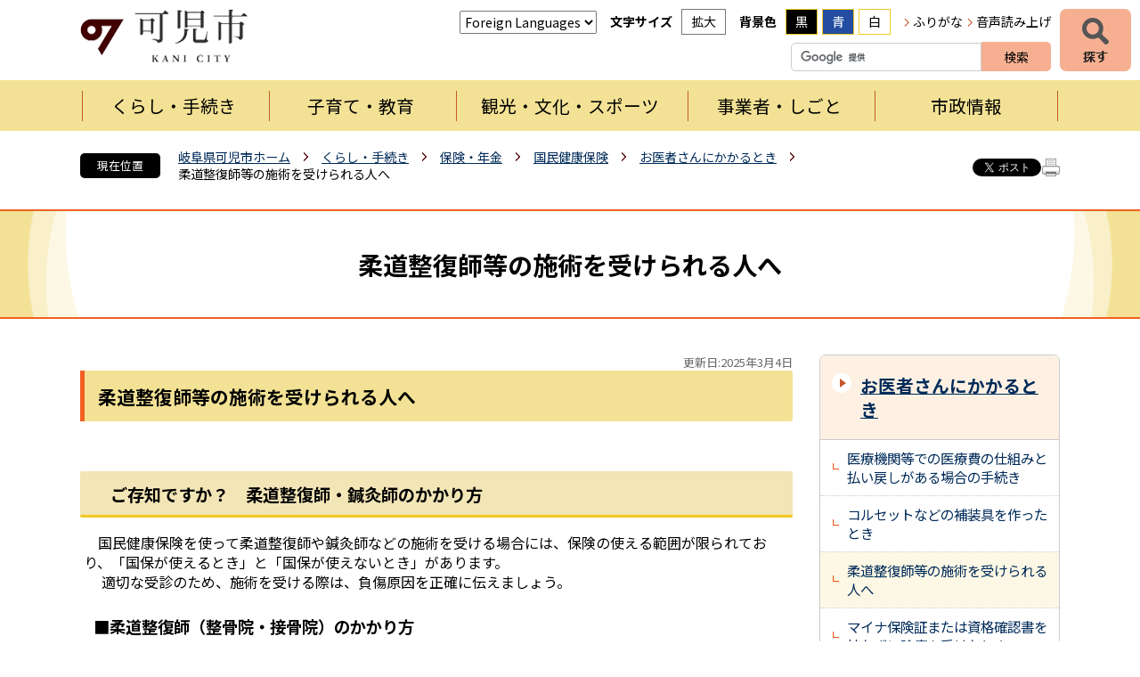

--- FILE ---
content_type: text/html; charset=utf-8
request_url: https://www.city.kani.lg.jp/9239.htm
body_size: 69154
content:
<!DOCTYPE html>
<html lang="ja" >
<head >
  <meta http-equiv="Content-Type" content="text/html; charset=utf-8" />
  <title>柔道整復師等の施術を受けられる人へ/可児市</title>
  
  <!--framestyle_dhv-->
  <meta name="generator" content="i-SITE PORTAL Content Management System ID=0d287d6ff24c7923281123905f93fa16" />
  <meta name="author" content="可児市役所" />
  <meta name="copyright" content="Copyright (C) City of Aisaito. All Rights Reserved." />
  <meta name="description" content="岐阜県可児市の公式ウェブサイトです。可児市の紹介、お知らせと市への意見、くらし・環境、イベント・講座・市民活動、健康・福祉・教育、産業・事業、行政情報など紹介しております。" />
  <meta name="keywords" content="可児,岐阜県可児市,かにし,かに,Kani" />
  <meta name="rawpagename" content="柔道整復師等の施術を受けられる人へ" />
  
  <!--HeaderInfo-->
  <link rel="preconnect" href="https://fonts.googleapis.com">
<link rel="preconnect" href="https://fonts.gstatic.com" crossorigin>
<link href="https://fonts.googleapis.com/css2?family=Noto+Sans+JP:wght@100..900&display=swap" rel="stylesheet">
  <!--HeaderInfoA-->
  
<script src="/scripts/jquery-1.11.1.min.js"></script>
<script src="/admin/common.js"></script>

  
  <link rel="canonical" href="https://www.city.kani.lg.jp/9239.htm" />
  <!--BaseCSS-->
  <meta name="viewport" content="width=980" />
<script>
//<![CDATA[
var bSmapho;
if(((typeof getCookie == 'function' && getCookie('BrowserViewPort') == '1') || (window.orientation == null &&  screen.width > 420) || $(window).width() > $(window).height()) && !(window.orientation == null && $(window).width() < 400 && window.parent != null && window.parent.$('#smaphoframe').length > 0)){
bSmapho = false;
} else {
$('meta[name="viewport"]').attr('content', 'width=320');
bSmapho = true;}
//]]>
</script>
<link href="/css/portal.css" type="text/css" rel="stylesheet" media="all"  />
<link href="/css/portal_m@d.css" type="text/css" rel="stylesheet" media="all" />

  <!--ModuleCSS-->
  <link href="/css/Browser/ItemNon/25309_2299@d.css" type="text/css" rel="stylesheet" media="all" />
<link href="/css/Browser_C/SiteMapList_Gnav2025/module@d.css" type="text/css" rel="stylesheet" media="all" />
<link href="/css/Browser_C/LMenuV_Standard2025/module@d.css" type="text/css" rel="stylesheet" media="all" />
<link href="/css/Browser_C/ItemLink_inquire2025/module@d.css" type="text/css" rel="stylesheet" media="all" />
<link href="/css/Browser_C/Questionnaire_Standard2025/module@d.css" type="text/css" rel="stylesheet" media="all" />
<link href="/css/Browser_C/TabMenuV_Layer2025/module@d.css" type="text/css" rel="stylesheet" media="all" />
<link href="/css/Browser_C/TabMenuV_Standard2025/module@d.css" type="text/css" rel="stylesheet" media="all" />
<link href="/css/Browser_C/BreadCrumbs_Standard2025/module@d.css" type="text/css" rel="stylesheet" media="all" />
<link href="/css/Browser/ModuleSet_Div/module@d.css" type="text/css" rel="stylesheet" media="all" />
<link href="/css/Browser/ModuleSet_Div/1058_2299@d.css" type="text/css" rel="stylesheet" media="all" />
<link href="/css/Browser_C/LTitle_Standard2025/module@d.css" type="text/css" rel="stylesheet" media="all" />
<link href="/css/Browser/ItemNon/2949_2299@d.css" type="text/css" rel="stylesheet" media="all" />
<link href="/css/Browser/ItemNon/3231_2299@d.css" type="text/css" rel="stylesheet" media="all" />
<link href="/css/Admin/A_PageCSS/30549_2299@d.css" type="text/css" rel="stylesheet" media="all" />

<script >
//<![CDATA[
if (typeof i_site === "undefined") { var i_site = {}; }
  i_site.loaded = false;
  i_site.b_isite_reload = false;
  $(function () {

    i_site.loaded = true;
    document.body.style.cursor = 'default';
  });


//]]>
</script>

  <!--HeaderInfo2-->
  <!--CSSやヘッダ情報をタグつきで入れます。外部CSSの下に入ります-->
<link rel="shortcut icon" href="/favicon.ico" type="image/vnd.microsoft.icon" />
<link rel="icon" href="/favicon.ico" type="image/vnd.microsoft.icon" />
<link rel="apple-touch-icon" href="/apple-touch-icon.png" />
<link title="colorstyle" media="screen" type="text/css" href="/css/normalstyle.css" rel="stylesheet" />
<script type="text/javascript">
//<![CDATA[ 
function setActiveStyleSheet( title ) {
	if ( (title != "normalstyle")
		&& (title != "blackstyle")
		&& (title != "bluestyle")) return;
	var i, a, main;
	var links = document.getElementsByTagName("link");
	for( i = 0 ; i < links.length ; i ++ ) {
		a = links[i];
		if( (a.getAttribute("rel") == "stylesheet") && a.getAttribute("title") ) {
			if(a.getAttribute("title") == "colorstyle") {
				a.setAttribute("href", "css/" + title + ".css");
				break;
			}
		}
	}
	setCookie( "style", title, null );  /* 現在利用中のスタイルシートの情報をCookieに記録 */
	return false;
}

(function(){
	var style = getCookie("style");
	if (style) {
		setActiveStyleSheet(style);
	}
})();
//]]>
</script>
  <!--HeaderInfoA2-->
  
  <!--BorderCSS-->
  <style >
#IEErrorMessage{display:none;}

</style>

  <!--CommonJavaScript-->
  
  <!--HeaderJavaScrip-->
  <script type="text/javascript" src="/js/resize.js"></script>
<script type="text/javascript" src="/js/search.js"></script>
<script type="text/javascript" src="/js/translate.js"></script><!--ツイッター-->
<script type="text/javascript">
//<![CDATA[
!function(d,s,id){
  var js,fjs=d.getElementsByTagName(s)[0];
  if(!d.getElementById(id)){js=d.createElement(s);js.id=id;
  js.src="//platform.twitter.com/widgets.js";
  fjs.parentNode.insertBefore(js,fjs);
  }}(document,"script","twitter-wjs");
//]]>
</script>

<!--FaceBook-->
<script type="text/javascript">
//<![CDATA[
(function(d, s, id) {
  var js, fjs = d.getElementsByTagName(s)[0];
  if (d.getElementById(id)) return;
  js = d.createElement(s); js.id = id;
  js.src = "//connect.facebook.net/ja_JP/all.js#xfbml=1&version=v2.8";
  fjs.parentNode.insertBefore(js, fjs);
}(document, 'script', 'facebook-jssdk'));
//]]>
</script>

<script src="https://cdn-eas.readspeaker.com/script/7274/webReader/webReader.js?pids=wr&amp;forceAdapter=ioshtml5&amp;disable=translation,lookup" type="text/javascript" id="rs_req_Init"></script>

<!-- Microsoft Clarity -->
<script type="text/javascript">
    (function(c,l,a,r,i,t,y){
        c[a]=c[a]||function(){(c[a].q=c[a].q||[]).push(arguments)};
        t=l.createElement(r);t.async=1;t.src="https://www.clarity.ms/tag/"+i;
        y=l.getElementsByTagName(r)[0];y.parentNode.insertBefore(t,y);
    })(window, document, "clarity", "script", "u8sdcbgh4q");
</script>
</head>
<body >
  <form method="post" action="/9239.htm" id="Form1" enctype="multipart/form-data" onsubmit="while(!i_site.loaded){ if(!confirm(&#39;送信準備が完了していません。再送信しますか？&#39;))return false;}return true;">
<div class="aspNetHidden">
<input type="hidden" name="__VIEWSTATE" id="__VIEWSTATE" value="5yI8ZdGhx4YuebQ4C6jxqTb1Mz+HByKa0LXW8L4/[base64]/744iEywTMmgAhXChkK++fFPG1HReBSVlHcL1YGyFGzy5mhOudA58pbOu+qx30v5iJkx+nLZ/IeRyXZmJHDV0uZAFrsE8G9G1++/qK7X9WK+tm0bNUtrLFXbai89XXOh5453L9BQbbUdzXZnFVb+Sx+935EEHgjvVTWFIK1je+qnhC+m+qNVMGeRrv/zvLZ+jJehT0XUw3iKEAs/X2P3lJuqM6R7PDpQv/bReDoEnVdzDdepq45ULEzSZHYDy9Rze8l48rQbSeuMoorSilg6rNCftGDr9ClN0TExoRts6kqXr6XiJmI3f+7OFIWI022s8kZX69m1MD8QUBFGNjtjJ4AjljG5UsXXeqwx9o9qwXsPyBI2332pPYg6bnOW1oETrlVp1X4/pHYrAALl7m8Y3hjLlkQjcB4iLprYEkPDhDHAaOkoEkGq95WfG7gffERgl0K/3Nc9Jl/CoMWstOTjEC/4gZYwCVWteSBpq6sMqe4/BmTG728m/HhrBlfBJaBr4mj/4GgC0mHXkEfZ1fnoE8KbsuFJcLselUUQhjEc6QUy5OhK5VQIA+gLr++Vx9D9P+sIGrJMPlU8Q1W9Rs4LvvvxkmyZdwZQ0wfUerg2mciqHdVN93W74HQ+0SdaMMo1QwmXt22H/nvCsoVFWI2aNGd+MZ77MyNrp6BitXO+KdBltcoclucNwaVKTkR9AO+lm1UVbOxYH26hITW0089i6wjThdVQ5utqa0weAiYG2kVzwMynCZB5B+N1yTWeAbJX/364WpWV2jrOxjK4phSb06jBZqBfidBrOxrgWdsst06aHIDB519sQlwLhbY/DTsNPJEBkVCOrWKcbsSUK02K3Q1DEBv6nI6iyh1TahDlluJsqedW2tDrFO9G9Ydb2PUKOEZy12eKJDeLXDF2ylh3nYwcD1hR9zrZVg/q5wnSfq1rlgIUAtqR3saBcMh7s8/HrrCOPDT9+yi8N4s68IL+5nHZXWxviVH0eTMY0L9CRlQ4TQyU6bsUMWZV0OodXqDdGH0vMfLuMSrGKcYxjEPj7d4oJCPHxDmgVKbKUfkiz0cEo9nvpmGo0TLsrMTXdkz6L9gwA/ZnfjmDI17i8nhqKMbB64ichZpV1YU4kxgznr9CN83CPReJ5SU9VhsAzlp44mHDSUh7P5uDkZ0/hdP6h/PmRVue/gkj+xrCYWYHfAdZbnn4NKRho95my0CA8Ic82y5GkSphc9ga4JaaiNzfm3HCU3SOnaY+B7w3mmx1/[base64]/+LyvRWCsbGAZ6EAMrDBxalwHSSAUsoGR6hWKuPdnsJL/NzIvm0BOB7UHeiGnVMqc5e1NpIlZ4Wbp24vMhr5ONrZdi5BDBSriw4u3Lr9W9PGt2UDmnjsyEkzFcQJL0//5pE9HoJ+imH/QLRyYXjNjOjxSyQ0VbF2FJhlz6u5LBNha+0CfNdBfF4dullNrFBcRJBD1XPjLJ9tUJ5dctBDLYSvkOlJuWXqusmk6MG/X45I6pckzWR2G6lnamZiDBUi1q5wo0/Hhq88zYleeLPg3SYlCUEYa6jQmxDxXaiEzGUKFbL+W8O2zKOKDt+V7Y6PwADKUpYcBwS04ad6XKgvP/DyMcde1UZR/rMOjMubhA4jXgWDZtI4ACiw4uHJSHI0XSkPHo9alZiCf/4npyFeKW6ylDT9qFGeZCUQJt0KQ30rRWWPkRgQWORFMBtUUMIOYsd+YDep/934Z1SEINwqrwCdSN+6pbAGmVMb4X9i27N/G4Oovjiz4pR87lCQh6RgV4hXSzuPyDzU1KHIg8qfP0oKi6HJKqIcikMUgggf0w1XMDoJbeqvNo2ZKeGF/hMxE95qsj1VA+xT4k8iQMdA0M2aVfEEnt6VZOdKQ1Z88AtsNepXZ/QBiQG/OPdruPizY9SqJmR4AEUvaZtE+kD1ChVlds28DZRMsfN6OoiSZOYTv1JqcvNnWUyF/BJ65+Ao8WvAPpUvWxpPqhOQ8+Eoi8JV2Up4UbyAFteGplJ71cPd7lFF69jXJOuXeK0M8xbl+Qe2vsHlaM14vGF5XMBAwVek1T/TsZZQGHYyAL8JrwSTZkpH+6znYC+t++Bzwcc4MGt23tFWGfJ3+HQnNw5TEi1Ii5aFlY0X+RBD8CX16R5mv8nyZqNd21zoHw8HLEpDXtLtbK9t28skBCVaU1PFOfYRi1hvbzL1I2kWTCGQ/Z87OOSBdcq/EOkzP9ERwquZSiQwYZPIAP2xX3jdklYP08XOb66Wtg70nw6s0ogOS9/w321edbK20H0aImeBLA1qkpAkjhZVza7kHW+jbu6HzuKJeHhXfinTx+tEtYnb8Nr3HK39kR8gbOY6tanEds5+/TmdjTxHi+iyhzZvFSuNzu/XdIqIBXcYyJMCmZVmbCYzCkiiSEHHntvI78Xsk3CV+ZkwcDitdhR9EwmhuMSTPYZeP+dF+xt73vptMGjOkkBxepu1ORr/J9A54RvGF45azg1P4bGA/CYFOzenz8F6bjwjxfTt3HKYxzNy068cH0uL1p/ET852yXbQ+Cz1bzSxqh37Kpe+oyZeR3fb1Op7tXOszKJGReQMHQvYuQDmitijzOi0aMfGrc0ElqH0I+25I6qfsdfu34GYxBJJLgUDO6gXY/9111bVcpMbbNDh6P+S6BgcCwS8VpTQZWed9w6aRG5+ZMyWeuycpHfm6w2c7Y3WASPB8G5kgMlMCz9OhivyihRkLu/ftC8Q6VhQjqLEJD+eQeMjtTlxrwzAPzv51V6KLUYTb/N3gNFuybZ8S/fFkFxPw2jy+7efM7G8WYmcAXd9gg4uOqu3Q4VI3gVrLEGd5k3T0ex0eOZpsaggFy2IuNyEguN+kQVj9zzvcSgxAbJAIpGQ/9bjJofiV8RpSC4KXdw2LCoeAykaHt+4PoTtz1q5rCUVv5V2rSotFu70VibWJCZrXF0g/iqkzgGJfbfCuBTG86GEI9zDqtib1j+m3lH4yBRPjz0IhKb/wIChgLi2Wqr3lP4hTGQknLvaHPqq/wkG7aJ4Em4joxlCcsIeRd5OwpTEtXNszWjn8rUBxoutsb4z649np7chNMzUA+VucdbiheVEfg8MxLJE9A905d6vZpKMftgy7ay3qWiMMXAUU8UkBjLgj5PH+XRWCfF95ACDaEeU/rVbQV2h1wT1qrO/PxAq43nkrUt+BfE3I7W1S3JIPjY8bzsQ+Zk1q74/Qj4T88EYZ75Mtmm2Khi24+klh9jXBBgw62vWcCe7nu7Z1Yhbmg/vU0dqjUKkIeRPXfhkpug7lTqtzofCd7gHKk0TKV5xywn/OOtPOknZ1CC0Cca2N/[base64]/um9tM1fhKyShvk9cRtZite4pSLUlNHNJoGmRKwIF2JO0xNj6dNvKJN2mp//[base64]/6nGLgZ+FD0FAJD6/+PzJwJJFjPrhlwYfxvB5zi2K4Kcay7LrOF5quj3k367US/clCybl8RADQ0pIYTGRIrt2oWjNzQDrr5fbyaxVsexGpC/JwctmWBMF5K0NYrFaTcWui1gbzjg1WmISFvl7/QjYYLcZMoNqjWsjwd8N0nmKLjGOKV/1ZQMUAcgC/lD3+UrnWvXTMf4ztmqaEBTC4sybwuIUXSHmKb0NuPzF7dPyhGOcywUP3dWUuy3Zjmj3OA/Pw1QmCMgKM08A9pvH6M0vmiYHHNJzT0lUA8N2wHJIv+9IkGeaYBhr6ouovUIgOs1ctMKii80bR2Z52WlN8C8LhIl9zwGcMq07hu8YWpx5cNO4Zhu5c9blsnFR7Fv9uijqNq7nHBxBWYST2+AEN/UgO+HkBt1wUoMQeVTIiUwEy3GqbZMOWr/yCcRXNgcFZ1xldKZ//ML5z2tHm6W9qh2eosrAVvwIBA2Vfa3vLbAHLovoUAvOiNm5oFuSCA7vJ17SbxjMnhSN8NDiy4SsC1BSCaG6TeKyFnJJO+UngNZ55OD9wFtTdsemfJbg8nCS1cPaR34YX4+jGd7O4KtDsW/S7rulJW0+dmH4w/9akfsyylzkmVvGRU9vk1LHPqWrQiE/o7tkhN+qD9O/[base64]/qoUiQVGHJTVkd0WWllZvWuvAM9X0qtlxouK1nLVuoENKDB3WKKP8QJH/6hBPwQgYKGXMBcB4lwjC1PhMls93VfAC5wckipTZkgttM/BSijZAiW9j7h5nel0rBXl1/s4oTw22C5eU75XSBoN1nwo69QPHAPU/w8j3ekb1kzVMRUoKX4sRkrNoUY+xT16zfpy4h+5elUpPXinRFZjZPWYg71eDGFDOGGQlH52C8J/AJfdMWdgZw0azavBx0F0KJJlFWNAdgTRVT9yC19AHWg8rrq6HxIe5lIo9zdRrZyxFozHX3XVoOoowQxg3NT1fGUeEf+iJkLaaWZME7gFIrp0yH91FTSNOiX6cgtOKsLlinHZ41VCuQbpK+ZFDSMeaMgSeI6g79ckv+T/EAc1Pq0k277QQJwGnulEEdykncvS5o8b4ZkuduIxlQmxedzShWZA+cimtJ6gqD/U3fZGdRK9yCj2AWp2ewFFmcmZL5YyL/[base64]/VhvJ+gf9K6/L7vc4Ew7JaEaA3EwM5NdLil3A2+rFkPCfc0zIXQKTCOANgqUi63/omagxU7gsVGJl4/C2JFGd68454cAZqTwz5xCBAk1K+rLpF6C2Tr0wMg+nixMreAr7MHg6w8VmnP+yvPI01GOFS+AsWleI4AzQ3UL5kpLI/OQQPKwjtHzY6cwsdBA1N0tIf0Q17SuTVvFIK7ggVENwM47yBnOjmbONx5FgH1ODcq2d5qnDDfLbs7cyA1S67CzrQe/4cBvjJXWaqPnO8+5fV3Hnx9w+50ckJemzuolhMTmKHpCEGJ1+UMyabwSd6NMHMWoXE9lrF8Rz7P0zlbfuLX14VWyJ18O4EKxsyC01YQejD9uFmkATbWJKOITmSaqRSjb76xlQd5DdKAC2QsWWbT13ECO/ihfUVsLPmYhbHhvQt840GogXuJNbwy1cUnMSgbWGGM1dvsbIS6ESdKc7x3+3V3EHBfqXCOi7nLFjX091UlAPuAUjgP9gwVHZ5BJdtA2lNzFZsnLTQTrkGejL1wGfC3LavVujF5lHnmrA+yVWaIuOUT2kW6xTesK8MhaYPkErHI/MvA1stsQDU/yIC0hp/5f/zY0Bx8arpQgX1b1/AZcQmC0xDDzWMgXHZi3f6kiGrwHxjFFX3OceltVv394YzxlhV5PDYg7MRBhDHATPOd4uRLkyiFxErSJ3ySA6TC9l9tFAwapf7NFPM5MX/zyGHH/Gy3OJl+W95kBrePZxfAs59zbJvMCWqHLQA4w8L/uMLHF5sbWsuigo9tuEaioqJzQRrfA+6f6I1W4XrQ9DagKnM/9Gc4TBRB5wEHxi3riGlF8afAQheaqb16kKXSvd0kzzsbvvfSYQ0ogFcpNBziImL28AdoFWAeNgwNbL+FMbRF/HlpWzV3PN0UvV5SoylCNMlhbiJ2e5OX4OuWI/NTtyJxuwSU01EhE/v9EPEW0t7IdbWDrm2t3sYMtWqSZTZRNU=" />
</div>


<script type="text/javascript">
//<![CDATA[

function recursiveReplaceq(node) {
    var children = node.childNodes;
    for (var vi = 0; vi < children.length; vi++) {
        var currentNode = children[vi];
        if (currentNode.nodeType == 1 && (currentNode.type == 'text' || currentNode.type == 'textarea')) {
		   if (currentNode.value && (currentNode.value.indexOf('<') >= 0 || currentNode.value.indexOf('>') >= 0)) 
				currentNode.value = currentNode.value.replace(/[<]/g, '&lt;').replace(/[>]/g, '&gt;')
		}
		if(currentNode.hasChildNodes())
			recursiveReplaceq(currentNode);
	}
}

//]]>
</script>

    <noscript id="NoScriptMessage">
      <div class="Error">
        <img src="/css/cm/js_alert.gif" alt="当サイトではJavaScriptを使用しているコンテンツがありますので、ブラウザ設定でJavaScriptを有効にしてご利用ください。 Please Enable JavaScript in your Web Browser to Continue." /></div>
    </noscript>
    <div id="NoCookie" style="display:none" class='Error'></div>
    <script >
    //<![CDATA[
    $(function () {
        if (!doCookieCheck()) {
          document.getElementById('NoCookie').innerHTML = '当サイトではクッキーを使用しているコンテンツがありますので、ブラウザ設定でクッキーを有効にしてご利用ください。 Please Enable Cookies in your Web Browser to Continue.';
          document.getElementById('NoCookie').style.display = '';
        }
    });

    //]]>
    </script>
    
    
    <!--System Menu start-->
    
    <!--System Menu end-->
    <div id="pagetop" class="BodyDef" style="margin-left:auto;margin-right:auto;">
      <input name="roleMenuID" type="hidden" id="roleMenuID" value="9239" />
      <input name="parentMenuID" type="hidden" id="parentMenuID" value="9774" />
      <div id="BaseTable">
        
        <!--HeaderPane start-->
        <header id="HeaderPane">
        
<!--BrowserLTitle start-->

<a id="moduleid1609"></a>






    <div><a class="skip_menu" href="#ContentPane">本文にジャンプします</a></div>
  <h1 class="speak">
    柔道整復師等の施術を受けられる人へ</h1>
  <script type="text/javascript">
  // <![CDATA[
    if (!location.href.match(/#(itemid|basetable|contentpane)/ig))
    { //アンカー親ページ情報設定
      setCookie('anchorurl', location.href, null);
      setCookie('anchortitle', '柔道整復師等の施術を受けられる人へ', null);
    }
  // ]]>
  </script>


<!--BrowserLTitle end--><div class="print_none">
<!--ItemNon start-->

<a id="moduleid30548"></a>





<a id="itemid28738"></a>

<div id="Header">
	<div class="Header_b">
		<a class="logo" href="/./">
			<img src="/Images/logo_2025.png" alt="可児市" title="可児市">
		</a>
		<div class="Support_Tool">
			<div class="tool_block Fix">
				<div class="Tool_translate Fix">
					<h2 class="Fix">自動翻訳</h2>
					<label for="translateselect" style="display:none">翻訳</label>
					<select name="translateselect" id="translateselect" onchange="location.href=value;">
						<option class="Fix">Foreign Languages</option>
						<option value="/1758.htm#itemid3254">English</option>
						<option value="/1758.htm#itemid3250">Portuguese</option>
						<option value="/1758.htm#itemid23655">Filipino</option>
						<option value="/1758.htm#itemid3252">繁体中文</option>
						<option value="/1758.htm#itemid3251">簡体中文</option>
						<option value="/1758.htm#itemid23656">vietnamese</option>						
						<option value="/1758.htm#itemid7834">その他言語</option>
					</select>
				</div>
				<div class="Tool_font Fix">
					<h2 class="Fix">文字サイズ</h2>
					<ul id="fontsize">
						<li id="bigger" title="拡大"><a onclick="javascript:resize(1); return false;" onkeypress="javascript:if(event.keyCode==13){resize(1); return false;}" href="/">拡大</a></li>
						<li id="typical" title="標準"><a onclick="javascript:resize(0); return false;" onkeypress="javascript:if(event.keyCode==13){resize(0); return false;}" href="/">標準</a></li>
					</ul>
				</div>
				<div class="Tool_color Fix">
					<h2 class="Fix">背景色</h2>
					<ul id="StyleChange" class="Fix">
						<li class="sc_1"><a class="sc_black" title="背景色を黒にする" onclick="setActiveStyleSheet('blackstyle'); return false;" tabindex="0">黒</a></li>
						<li class="sc_2"><a class="sc_blue" title="背景色を青にする" onclick="setActiveStyleSheet('bluestyle'); return false;" tabindex="0">青</a></li>
						<li class="sc_3"><a class="sc_white" title="標準の白背景色にする" onclick="setActiveStyleSheet('normalstyle'); return false;" tabindex="0">白</a></li>
					</ul>
				</div>
				<div class="Tool_subtool">
					<ul id="header_sub">
						<li id="hurigana" title="ふりがな"><a href="https://mt.adaptive-techs.com/httpadaptor/servlet/HttpAdaptor?.h0.=fp&amp;.ui.=citykanihp&amp;.ro.=kh&amp;.st.=rb&amp;.np.=np" id="furigana_anchor" class="noicon">ふりがな</a></li>
						<li id="read_button" class="read_button" title="音声読み上げ"><a class="rs_href read_page noicon" href="https://app-eas.readspeaker.com/cgi-bin/rsent?customerid=7274&amp;lang=ja_jp&amp;readid=ContentPane&amp;url=" onclick="readpage(this.href, 'xp1'); return false;" rel="nofollow" accesskey="L">音声読み上げ</a></li>
					</ul>
				</div>
			</div>
		</div>
		<div class="SiteSearch_header">
			<div class="BrowserSearch">
				<div class="search_txt">
					<label for="keywords03" style="display:none">検索</label>
					<input id="keywords03" onblur="if (this.value == '')this.style.background = 'transparent';" class="TextBox" placeholder="" onfocus="this.style.background = '#fff';" title="検索キーワードを入力してください" onkeypress="javascript:if(event.keyCode==13){googleSearchInline03(); return false;}" maxlength="255" size="25" name="q">
					<input title="サイト内検索を実行します" class="SubmitBtn" type="submit" value="検索" onclick="javascript:googleSearchInline03();return false ">
					<input value="046b2f0c77ccb991b" type="hidden" name="cx">
					<input value="utf-8" type="hidden" name="ie">
				</div>
			</div>
		</div>
	</div>
</div>
<script type="text/javascript">
//<![CDATA[

	function googleSearchInline03()
	{
		var qs = $("#keywords03").val();
		qs = encodeURI(qs);
		location.href = "1775.htm?q="+qs;

	}

//]]>
</script>
<!--ItemNon end-->
</div><div class="print_none">
<!--SiteMapList_Gmenu start　既定：階層2、切り替えリスト表示しない、基準ページ表示しない-->

<a id="moduleid30547"></a>






<nav>
	<div id="search_Navi_toggleMenu" title="探すメニューを表示">探す</div>
	<div class="search_Navi" id="snv">
		<h2>情報を探す</h2>
		<div class="sn_block">
			<div class="sn_block_section1">
				<div class="SiteSearch">
					<h3 class="speak">サイト内検索</h3>
					<div class="BrowserSearch">
						<div class="search_txt">
							<label for="keywords" style="display:none">検索</label>
							<input id="keywords" onblur="if (this.value == '')this.style.background = 'transparent';"  class="TextBox" placeholder="" onfocus="this.style.background = '#fff';" title="検索キーワードを入力してください" onkeypress="javascript:if(event.keyCode==13){googleSearchInline01(); return false;}" maxlength="255" size="25" name="q" />
							<input title="サイト内検索を実行します" class="SubmitBtn" type="submit" value="検索" onclick="javascript:googleSearchInline01();return false " />
							<input value="046b2f0c77ccb991b" type="hidden" name="cx" />
							<input value="utf-8" type="hidden" name="ie" />
						</div>
					</div>
				</div>
				<div class="infomation_keyword_list">
					<h3>注目キーワード</h3>
					<div id="infomation_keyword">
						読み込み中...
					</div>
				</div>
			</div>
			<div class="sn_block_section2">
				<div class="category_search">
					<h3 class="speak">項目から探す</h3>
					<ul>
						<li class="contents_1"><a href="/21668.htm">人生のできごとから探す</a></li>
						<li class="contents_2"><a href="/21629.htm">お出かけスポットを探す</a></li>
						<li class="contents_3"><a href="/1042.htm">組織から探す</a></li>
						<li class="contents_4"><a href="/21669.htm">防災情報</a></li>
					</ul>
					<div class="EndClear"></div>
				</div>
			</div>
			<div class="sn_block_section3">
				<div class="useful_links">
					<h3>お役立ちリンク</h3>
					<ul>
						<li class="u_link_01"><a href="/6445.htm#ContentPane">休日・夜間の急病</a></li>
						<li class="u_link_02"><a href="/23319.htm"><span>ゴミの</span><span>分け方・出し方</span></a></li>
						<li class="u_link_03"><a href="/21597.htm">バス路線・時刻表</a></li>
						<li class="u_link_04"><a href="/21571.htm">施設検索・予約</a></li>
						<li class="u_link_05"><a href="/21594.htm">申請書・電子申請</a></li>
						<li class="u_link_06"><a href="https://i-ban.com/kani/" class="noicon"><span>市民課窓口</span><span>混雑情報</span></a></li>
						<li class="u_link_07"><a href="http://kani-city.ctk.mmrs.jp" class="noicon"><span>イベントカレンダー</span></a></li>
					</ul>
				</div>
			</div>
		</div>
		<div class="Close_Menu">閉じる</div>
		<div class="EndClear"></div>
	</div>
	<div id="GNavi_toggleMenu" title="グローバルナビを表示">メニュー</div>
	<div class="GNavi" id="glnv">
		<h2>メニュー</h2>
		<div class="MenuListDiv">
			
					<ul class="nav_list">
				
					
					<li class="layer0 GNaviSelected ">
					<a class="Title" href="/kurashi/">くらし・手続き</a>
					
				
					<div id="Gmenu1005" class="GNaviFrame">
<ul>
					<li class="layer1  ">
					<a class="Title" href="/1081.htm">戸籍・住民票・印鑑登録</a>
					
				
					</li>
					<li class="layer1  ">
					<a class="Title" href="/22369.htm">マイナンバー</a>
					
				
					</li>
					<li class="layer1  ">
					<a class="Title" href="/22436.htm">保険・年金</a>
					
				
					</li>
					<li class="layer1  ">
					<a class="Title" href="/3469.htm">介護・福祉</a>
					
				
					</li>
					<li class="layer1  ">
					<a class="Title" href="/13835.htm">健康・医療</a>
					
				
					</li>
					<li class="layer1  ">
					<a class="Title" href="/4121.htm">税金(個人)</a>
					
				
					</li>
					<li class="layer1  ">
					<a class="Title" href="/22376.htm">ごみ・環境保全・ペット</a>
					
				
					</li>
					<li class="layer1  ">
					<a class="Title" href="/1018.htm">交通・駐輪場・公園</a>
					
				
					</li>
					<li class="layer1  ">
					<a class="Title" href="/2967.htm">防災・消防</a>
					
				
					</li>
					<li class="layer1  ">
					<a class="Title" href="/5224.htm">土木・建築・都市計画</a>
					
				
					</li>
					<li class="layer1  ">
					<a class="Title" href="/4124.htm">水道・下水道</a>
					
				
					</li>
					<li class="layer1  ">
					<a class="Title" href="/2625.htm">文化・スポーツ・図書館・地区センター</a>
					
				
					</li>
					<li class="layer1  ">
					<a class="Title" href="/26711.htm">住まい・移住</a>
					
				
					</li>
					<li class="layer1  ">
					<a class="Title" href="/6143.htm">各種相談</a>
					</li></ul>
</div>

				
					</li>
					<li class="layer0  ">
					<a class="Title" href="/21711.htm">子育て・教育</a>
					
				
					<div id="Gmenu21711" class="GNaviFrame">
<ul>
					<li class="layer1  ">
					<a class="Title" href="/1015.htm">妊娠・出産</a>
					
				
					</li>
					<li class="layer1  ">
					<a class="Title" href="/1016.htm">子育て・教育</a>
					
				
					</li>
					<li class="layer1  ">
					<a class="Title" href="/6153.htm">小学校・中学校一覧（外部リンク）</a>
					
				
					</li>
					<li class="layer1  ">
					<a class="Title" href="/6154.htm">教育委員会</a>
					</li></ul>
</div>

				
					</li>
					<li class="layer0  ">
					<a class="Title" href="/21629.htm">観光・文化・スポーツ</a>
					
				
					<div id="Gmenu21629" class="GNaviFrame">
<ul>
					<li class="layer1  ">
					<a class="Title" href="/5858.htm">観光情報</a>
					
				
					</li>
					<li class="layer1  ">
					<a class="Title" href="/21705.htm">主な観光関連施設</a>
					
				
					</li>
					<li class="layer1  ">
					<a class="Title" href="/21704.htm">歴史・文化財</a>
					
				
					</li>
					<li class="layer1  ">
					<a class="Title" href="/21706.htm">文化・芸術</a>
					
				
					</li>
					<li class="layer1  ">
					<a class="Title" href="/21707.htm">スポーツ・ゴルフ</a>
					
				
					</li>
					<li class="layer1  ">
					<a class="Title" href="/21587.htm">観光ガイドブック</a>
					</li></ul>
</div>

				
					</li>
					<li class="layer0  ">
					<a class="Title" href="/business/">事業者・しごと</a>
					
				
					<div id="Gmenu1008" class="GNaviFrame">
<ul>
					<li class="layer1  ">
					<a class="Title" href="/9947.htm">入札・契約情報</a>
					
				
					</li>
					<li class="layer1  ">
					<a class="Title" href="/11736.htm">事業者向け</a>
					
				
					</li>
					<li class="layer1  ">
					<a class="Title" href="/11497.htm">税(法人)</a>
					
				
					</li>
					<li class="layer1  ">
					<a class="Title" href="/21743.htm">広告</a>
					
				
					</li>
					<li class="layer1  ">
					<a class="Title" href="/21744.htm">可児御嵩インターチェンジ工業団地開発事業</a>
					
				
					</li>
					<li class="layer1  ">
					<a class="Title" href="/11643.htm">企業版ふるさと納税（地方創生応援税制）について</a>
					</li></ul>
</div>

				
					</li>
					<li class="layer0  ">
					<a class="Title" href="/info/">市政情報</a>
					
				
					<div id="Gmenu1009" class="GNaviFrame">
<ul>
					<li class="layer1  ">
					<a class="Title" href="/21727.htm">可児市の紹介</a>
					
				
					</li>
					<li class="layer1  ">
					<a class="Title" href="/mayor/">ようこそ！市長室へ</a>
					
				
					</li>
					<li class="layer1  ">
					<a class="Title" href="/21730.htm">市政経営計画等</a>
					
				
					</li>
					<li class="layer1  ">
					<a class="Title" href="/21731.htm">広報</a>
					
				
					</li>
					<li class="layer1  ">
					<a class="Title" href="/21732.htm">広聴</a>
					
				
					</li>
					<li class="layer1  ">
					<a class="Title" href="/21733.htm">財政（予算・決算等）</a>
					
				
					</li>
					<li class="layer1  ">
					<a class="Title" href="/21734.htm">行政改革・評価</a>
					
				
					</li>
					<li class="layer1  ">
					<a class="Title" href="/21735.htm">人事・職員採用</a>
					
				
					</li>
					<li class="layer1  ">
					<a class="Title" href="/21737.htm">情報公開・個人情報保護</a>
					
				
					</li>
					<li class="layer1  ">
					<a class="Title" href="/21741.htm">選挙</a>
					
				
					</li>
					<li class="layer1  ">
					<a class="Title" href="/21738.htm">情報セキュリティ・オープンデータ</a>
					
				
					</li>
					<li class="layer1  ">
					<a class="Title" href="/21740.htm">監査</a>
					
				
					</li>
					<li class="layer1  ">
					<a class="Title" href="http://gikai-kani.lg.jp/">議会</a>
					</li></ul>
</div>

				
					</ul>
				
			<div class="layer_cover"></div>
			<div class="htool">
				<h2>補助機能</h2>
				<div class="gn_sptool_01">
					<h3>自動翻訳</h3>
					<label for="translateselect2" style="display:none">翻訳</label>
					<select name="translateselect2" id="translateselect2" onchange="location.href=value;">
						<option class="Fix">Foreign Languages</option>
							<option value="/1758.htm#itemid3254">English</option>
							<option value="/1758.htm#itemid3251">簡体中文</option>
							<option value="/1758.htm#itemid3252">繁体中文</option>
							<option value="/1758.htm#itemid3250">Portgues</option>
							<option value="/1758.htm#itemid3253">한국어</option>
					</select>
					<div class="EndClear"></div>
				</div>
				<div class="gn_sptool_02">
					<h3>文字サイズ</h3>
					<ul>
						<li id="typical2" title="標準"><a onclick="javascript:resize(0); return false;" onkeypress="javascript:if(event.keyCode==13){resize(0); return false;}" href="/">標準</a></li>
						<li id="bigger2" title="拡大"><a onclick="javascript:resize(1); return false;" onkeypress="javascript:if(event.keyCode==13){resize(1); return false;}" href="/">拡大</a></li>
					</ul>
					<div class="EndClear"></div>
				</div>
				<div class="gn_sptool_03">
					<h3>背景色</h3>
					<ul>
						<li class="sc_1"><a class="sc_black" title="背景色を黒にする" onclick="setActiveStyleSheet('blackstyle'); return false;">黒</a></li>
						<li class="sc_2"><a class="sc_blue" title="背景色を青にする" onclick="setActiveStyleSheet('bluestyle'); return false;">青</a></li>
						<li class="sc_3"><a class="sc_white" title="標準の白背景色にする" onclick="setActiveStyleSheet('normalstyle'); return false;">白</a></li>
					</ul>
					<div class="EndClear"></div>
				</div>
				<div class="Tool_subtool">
					<ul id="header_sub2">
						<li id="hurigana2" title="ふりがな"><a href="https://mt.adaptive-techs.com/httpadaptor/servlet/HttpAdaptor?.h0.=fp&amp;.ui.=citykanihp&amp;.ro.=kh&amp;.st.=rb&amp;.np.=np" id="furigana_anchor2" class="noicon">ふりがな</a></li>
						<li id="read_button2" class="read_button" title="音声読み上げ"><a class="rs_href read_page noicon" href="https://app-eas.readspeaker.com/cgi-bin/rsent?customerid=7274&amp;lang=ja_jp&amp;readid=ContentPane&amp;url=" onclick="readpage(this.href, 'xp1'); return false;" rel="nofollow">音声読み上げ</a></li>
					</ul>
				</div>
				<div class="EndClear"></div>
			</div>
		</div>
		<div class="Close_Menu">閉じる</div>
		<div class="EndClear"></div>
	</div>
</nav>
<div class="EndClear"></div>

<script type="text/javascript">
//<![CDATA[

	$(".layer1 a").removeClass("Title").addClass("Sub_Title");
	$("#search_Navi_toggleMenu").attr("tabindex", "0");
	$("#GNavi_toggleMenu").attr("tabindex", "0");
	$("#htool_toggleMenu").attr("tabindex", "0");
	$("nav .Close_Menu").attr("tabindex", "0");

	$(function gnav(){

		if(bSmapho == null || !bSmapho){
			$('.B_GNavi .layer0').each(function(i){
				$(this).addClass('num' + (i+1));
			});

			$("#search_Navi_toggleMenu").click(function(){
				$(this).toggleClass("sn_toggle_button");
				$(".search_Navi").toggleClass("sn_toggle");
			});

			$("nav .Close_Menu").click(function(){
				$("#search_Navi_toggleMenu").removeClass("sn_toggle_button");
				$(".search_Navi").removeClass("sn_toggle");
			});

			var submenuTrigger = $('.GNavi .layer0 > a');

			// --- キーボード操作 ---
			submenuTrigger.on('keydown', function(e) {
			    // 押されたキーがTabキーで、かつShiftキーが押されていない場合
			    if (e.key === 'Tab' && !e.shiftKey) {
			        // 1. ブラウザのデフォルトのTabキー移動をキャンセル
			        e.preventDefault();

			        // 2. 関連するサブメニューを表示させる
			        var submenu = $(this).siblings('.GNaviFrame');
			        submenu.show();

			        // 3. サブメニュー内の最初のリンクにフォーカスを移動する
			        submenu.find('a').first().focus();
			    }
			});
			
			// --- マウス操作にも対応（ホバー） ---
			$('.GNavi .layer0').on('mouseenter', function() {
			    $(this).find('.GNaviFrame').show();
			}).on('mouseleave', function() {
			    $(this).find('.GNaviFrame').hide();
			});

			// --- サブメニューからフォーカスが外れたら閉じる処理 ---
			$('.GNavi .GNaviFrame a').on('blur', function() {
			    var submenuLinks = $(this).closest('.GNaviFrame').find('a');
			    // 少し待ってから、サブメニュー内のどのリンクにもフォーカスがないか確認
			    setTimeout(function() {
			        if (submenuLinks.filter(':focus').length === 0) {
			            submenuLinks.closest('.GNaviFrame').hide();
			        }
			    }, 100);
			});
		} else {
			  // -> ".source"クラスの中にある".item"クラスを持つ要素
			  var itemsToMove = $('.sn_block .sn_block_section3');
			  // -> ".destination"クラスを持つ要素の中へ
			  itemsToMove.appendTo('.layer_cover');
			$("#search_Navi_toggleMenu").click(function(){
				$(this).toggleClass("sn_toggle_button");
				$(".search_Navi").toggleClass("sn_toggle");
				$("#GNavi_toggleMenu").removeClass("sn_toggle_button");
				$(".GNavi").removeClass("sn_toggle");
			});
			$("#GNavi_toggleMenu").click(function(){
				$(this).toggleClass("sn_toggle_button");
				$(".GNavi").toggleClass("sn_toggle");
				$("#search_Navi_toggleMenu").removeClass("sn_toggle_button");
				$(".search_Navi").removeClass("sn_toggle");
			});
		}
	});

//]]>
</script>

<!-- /* キーボード操作 */ -->
<script type="text/javascript">
//<![CDATA[
	$("#GNavi_toggleMenu").on("keydown", function(e) {
		if(typeof e.keyCode === "undefined" || e.keyCode === 13) {
			$("#GNavi").toggleClass("GNavi_toggle");
			$("#GNavi_toggleMenu").toggleClass("GNavi_toggleMenu_Close");
		}
	});
	$("#search_Navi_toggleMenu").on("keydown", function(e) {
		if(typeof e.keyCode === "undefined" || e.keyCode === 13) {
			$(this).toggleClass("sn_toggle_button");
			$(".search_Navi").toggleClass("sn_toggle");
		}
	});
	$("nav .Close_Menu").on("keydown", function(e) {
		if(typeof e.keyCode === "undefined" || e.keyCode === 13 || e.keyCode === 9) {
			$("#search_Navi_toggleMenu").removeClass("sn_toggle_button");
			$(".search_Navi").removeClass("sn_toggle");
		}
	});
//]]>
</script>

<!-- /* キーボード操作menu */ -->
<script type="text/javascript">
//<![CDATA[
	$(function(){
		$('.B_GNavi .layer0').focusin(function(e) {
			$(this).addClass("select_nav");
			$(this).find('.GNaviFrame').show("");
		}).focusout(function(e) {
			if($(e.relatedTarget).closest(this).length) { return; }
			$(this).removeClass("select_nav");
			$(this).find('.GNaviFrame').hide("");
		});
	});
//]]>
</script>


<script type="text/javascript">
//<![CDATA[

	function googleSearchInline01()
	{
		var qs = $("#keywords").val();
		qs = encodeURI(qs);
		location.href = "1775.htm?q="+qs;

	}

//]]>
</script>
<script>
//<![CDATA[
$(document).ready(function() {
    $('#infomation_keyword').load('1.htm .keyword_list');
});
//]]>
</script></div><div class="print_none">
<!--BreadCrumbs_Standard start -->

<a id="moduleid30608"></a>





<div class="BreadCrumbs_Standard">
	<div class="ModuleReference">
		<div class="outside_h"></div>
		<div class="outside_b"></div>
		<div class="outside_f"></div>
		<div class="inside_b">
			<div class="p-left">
				
						<h2>現在位置</h2>
						<ol>
					
						<li class="bread">
							<a id="H9_30608_BreadList_ctl01_BreadLink" href="/./">岐阜県可児市ホーム</a>
							
						</li>
					
						<li class="bread">
							<a id="H9_30608_BreadList_ctl02_BreadLink" href="/kurashi/">くらし・手続き</a>
							
						</li>
					
						<li class="bread">
							<a id="H9_30608_BreadList_ctl03_BreadLink" href="/22436.htm">保険・年金</a>
							
						</li>
					
						<li class="bread">
							<a id="H9_30608_BreadList_ctl04_BreadLink" href="/3036.htm">国民健康保険</a>
							
						</li>
					
						<li class="bread">
							<a id="H9_30608_BreadList_ctl05_BreadLink" href="/9774.htm">お医者さんにかかるとき</a>
							
						</li>
					
						<li class="bread">
							
							柔道整復師等の施術を受けられる人へ
						</li>
					
						<li id="LIanc" class="LIanc"></li>
						</ol>
						<script type="text/javascript">
						    // <![CDATA[
						  if (location.href.match(/#(itemid|basetable|contentpane)/ig) && getCookie('anchorurl') != "")
						  {	//アンカー親ページへのリンク表示
						    document.getElementById("LIanc").innerHTML = '(<a href=\"' + getCookie('anchorurl').replace(/[<>\"].*/g,'') + '\"><img title=\"リンク元ページへ戻る\" alt=\"\" src=\"/Images/bread_anc.png\" />' + getCookie('anchortitle').replace(/[<>\"].*/g,'') + '<' + '/a>)';
						  }
						  else
						    document.getElementById("LIanc").style.display = "none";
						    // ]]>
						</script>
					
			</div>
			<div class="p-right">
				<a href="https://twitter.com/share?count=horizontal&amp;lang=ja" class="twitter-share-button noicon">ツイート</a>
				<div id="fb-root"></div>
				<script type="text/javascript">
				// <![CDATA[
				document.write('<div class="fb-like" data-send="false" data-layout="button" data-width="130" data-show-faces="true" data-size="small" data-lazy="true"></div>');
				// ]]>
				</script>
				<a class="printbox" href="/" onclick="javascript:if(window.print)window.print();else alert('JavaScriptで印刷が開始できません。');return false;"><img src="/images/print_icon.gif" alt="印刷を開始します" title="印刷を開始します" /></a>
			</div>
		</div>
		<div class="inside_f"></div>
	</div>
</div>
<div class="EndClear"></div>
<!--Program end-->
<!--BreadCrumbs_Standard end--></div><div class="print_none">
<!--LTitle_cap start-->

<a id="moduleid30609"></a>






<div class="gn6">

<div class="Lmenu_title">
	<div class="ModuleReference">
		<div class="outside_h"></div>
		<div class="outside_b"></div>
		<div class="outside_f"></div>
		<div class="inside_b">
			<div class="Fix Title_text">
				柔道整復師等の施術を受けられる人へ
			</div>
		</div>
		<div class="inside_f"></div>
	</div>
</div>
<div class="EndClear"></div>

</div>
<!--LTitle_cap end--></div></header>
        <!--HeaderPane end-->
        <div id="Middle">
          <!--LeftPane start-->
          
          <!--LeftPane end-->
          <!--ContentPane start-->
          <main id="ContentPane">
          <div class="print_none">
<!--ItemNon start-->

<a id="moduleid25309"></a>





<a id="itemid23168"></a>

<div id="xp1" class="rs_preserve rs_skip rs_splitbutton rs_addtools rs_exp"></div>
<!--ItemNon end-->
</div>
<!--Item start-->

<a id="moduleid11904"></a>





<a id="itemid9939"></a>

<div class="Item_Standard">
	<div class="ModuleReference">
		<article>
			<div class="outside_h"></div>
			<div class="outside_b"></div>
			<div class="outside_f"></div>
			<div class="inside_b">
					<div class="Contents">
						<div style="text-align:right" class="Responsibility">更新日:2025年3月4日</div>
						<h2>柔道整復師等の施術を受けられる人へ</h2>
<p>&nbsp;</p>
<h3>　ご存知ですか？　柔道整復師・鍼灸師のかかり方　</h3>
<p>　国民健康保険を使って柔道整復師や鍼灸師などの施術を受ける場合には、保険の使える範囲が限られており、「国保が使えるとき」と「国保が使えないとき」があります。<br />
　 適切な受診のため、施術を受ける際は、負傷原因を正確に伝えましょう。</p>
<h4>■柔道整復師（整骨院・接骨院）のかかり方</h4>
<h5>&nbsp;≪国保が使えるとき≫</h5>
<p>&bull;外傷性の打撲、捻挫、挫傷（肉離れなど） <br />
&bull;骨折・脱臼の応急手当　（※緊急時以外は医師の同意が必要。）<br />
&bull;運動などの筋肉や関節などの痛みで原因のはっきりしているもの </p>
<h5>≪国保が使えないとき≫　&rArr;全額自己負担となります。 </h5>
<p>&bull;日常生活のなかの疲れや肩こり <br />
&bull;スポーツなどによる肉体疲労 <br />
&bull;脳疾患後遺症などの慢性病 <br />
&bull;病気（神経痛・リウマチ・五十肩・慢性関節炎など）からくる痛みやこり <br />
&bull;漠然とした施術 <br />
&bull;疲労回復や慰安を目的としたマッサージ代わりの利用 <br />
&bull;病院、診療所等で同様の治療を受けているとき <br />
&bull;症状の改善がみられない長期の施術 <br />
&bull;交通事故の場合 <br />
&bull;医師の同意がない骨折・脱臼 （緊急時以外） <br />
&bull;仕事中や通勤途中のケガ（※労災保険からの給付になります。） </p>
<h5>≪柔道整復師（整骨院・接骨院）にかかる際の注意事項≫ </h5>
<p>１ 負傷した原因を正確に伝えましょう。<br />
　外傷性の負傷でない場合や、負傷原因が労働災害や通勤災害、第三者行為（交通事故・けんか・泥酔など）の場合は、原則として保険証は使えません。どのような原因で負傷したかを柔道整復師に正確に伝え、国保が使えるかどうかを相談してください。<br />
２ 病院等での治療との重複はできません。<br />
　同じ負傷で同じ時期に保険医療機関（整形外科など）で治療を受けているときは、柔道整復師の施術料（治療費）は全額自己負担となります。ただし、負傷の状態の確認のために定期的に医師の検査を受けている場合や、継続して施術が必要かについて確認するために医師に受診を依頼して施術することは可能ですので、このような場合は医師の指示を得てその旨を柔道整復師に申し出てください。<br />
３ 療養費支給申請書の内容を確認してから、委任欄に署名しましょう。<br />
　現在、多くの施術所では「受領委任払い」という支払いの方法をとっています。これは、保険証を使って施術を受けると、施術者は患者さんの自己負担分以外を立て替えることになります。そこで、患者さんが「柔道整復施術療養費支給申請書」の受領代理人の欄に署名することにより、施術者が可児市に対して、施術者立て替え分を療養費として請求できることになります。<br />
　「療養費支給申請書」とは、患者が柔道整復師に国民健康保険への請求を委任するものです。この申請書には、自己負担額、受診回数・日数、負傷原因・傷病名、施術（治療）内容などが記載されていますので、よく確認し、必ず自分で署名・押印してください。 <br />
４ 領収証を受け取り、大切に保管してください。<br />
　領収書は無料で発行されますので、受け取って金額に間違いがないか確認しましょう。また、この領収証は高額療養費の申請や医療費控除を受ける際に必要となりますので、大切に保管してください。</p>
<h4>■はり・きゅうのかかり方</h4>
<h5>≪国保が使えるとき≫</h5>
<p>&bull;神経痛 <br />
&bull;リウマチ <br />
&bull;頸腕症候群 <br />
&bull;五十肩 <br />
&bull;腰痛症 <br />
&bull;頚椎捻挫後遺症<br />
※慢性的な疼痛について、神経痛・リウマチなど同一範疇と認められる疾患等もありますので、主治医に相談してください。 </p>
<h5>≪国保が使えないとき≫&rArr;全額自己負担となります。</h5>
<p>&bull;病院等で同じ対象疾患の治療を受けている場合 <br />
&bull;医師の同意がない場合&nbsp; </p>
<h5>≪はり・きゅうにかかる際の注意事項≫　</h5>
<p>　<br />
１ はり・きゅうを受ける場合は、３か月ごとに医師の同意が必要です。<br />
２ 「療養費支給申請書」の委任欄への署名、押印は、その月の施術がすべて終わったあとに、記載内容をよく確認したうえで、必ず自分で署名・押印してください。 <br />
３ 領収書は無料で発行されますので、受け取って大切に保管してください。</p>
<h4>■マッサージの施術のかかり方</h4>
<h5>≪国保が使えるとき≫　　</h5>
<p>&bull;筋麻痺 <br />
&bull;関節拘縮 </p>
<h5>≪国保が使えないとき≫&rArr;全額自己負担となります。　</h5>
<p>&bull;疲労回復や慰安を目的としたマッサージ<br />
&bull;医師の同意がない場合</p>
<h5>≪マッサージにかかる際の注意事項≫</h5>
<p>１ 「療養費支給申請書」の委任欄への署名、押印は、その月の施術がすべて終わったあとに、記載内容をよく確認したうえで、必ず自分で署名・押印してください。 <br />
２ 領収書は無料で発行されますので、受け取って大切に保管してください。</p>
<p>&nbsp;</p>

						
					</div>
			</div>
			<div class="inside_f"></div>
		</article>
	</div>
</div>
<div class="EndClear"></div>
<!--Item end-->
<!--ItemLink_Inquiry start-->

<a id="moduleid30833"></a>





<a id="itemid28984"></a>



<div class="ItemLink_Inquiry25">
	<div class="ModuleReference">
		<div class="outside_h"></div>
		<div class="outside_b">
			<h2 id="C7_30833_MTitleCtl" class="Fix_header2">連絡先</h2>
		</div>
		<div class="outside_f"></div>
		<div class="inside_b">
			
			<div class="inq_name"><h3><a href="/12536.htm">国保年金課</a></h3></div><div class="inq_block"><h4>所在地</h4><address class="ad1">
				〒509-0292　岐阜県可児市広見一丁目1番地</address></div><div class="inq_block"><h4>電話番号</h4><address class="ad2"><span class="smarton rs_skip"><a href="tel:0574-62-1111">0574-62-1111</a></span><span class="smartoff">0574-62-1111</span></address></div><div class="inq_block"><a class="formlink noicon" href="https://342080da.form.kintoneapp.com/public/001d7173e45a4d42cba05c98710c12be40216cf83f49797a2e66fb548b54ed20">
					お問い合わせフォーム
				</a></div>
			
		</div>
		<div class="inside_f"></div>
	</div>
</div>
<div class="EndClear"></div>
<!--ItemLink_Div end--><div class="print_none">
<!--Questionnaire_Standard start-->

<a id="moduleid30834"></a>






<div class="Questionnaire_Standard25">
	<div class="ModuleReference">
		<div class="outside_h"></div>
		<div class="outside_b">
			<div id="C11_30834_TitleCtl" class="inside_h_bg2">
				<h2 class="Fix_header2"><span id="C11_30834_TitleLabel">このページに関するアンケート</span></h2>
			</div>
		</div>
		<div class="outside_f"></div>
		<div class="inside_b">
			<div class="B_Questionnaire_inquiry_bg">
				
				
				
				
				
				
				
						<dl>
					
						<dt id="C11_30834_QuestionRepeater_ctl01_QuestionArea" class="QuestionArea">
							<span id="C11_30834_QuestionRepeater_ctl01_NameArea" class="NameArea">
								
								
							</span>
						</dt>
						<dd class="LIcontent">
							<div id="C11_30834_QuestionRepeater_ctl01_ContentArea" class="ContentArea">
								このページの情報は役に立ちましたか？
							</div>
							<div id="C11_30834_QuestionRepeater_ctl01_InputArea" class="InputArea radio3_1"><div>
	<fieldset>
		<legend>
			[id1]
		</legend><table id="C11_30834_QuestionRepeater_ctl01_Question_0" onkeypress="javascript:if(event.keyCode == 13) return false;" style="width:100%;">
			<tr>
				<td><span class="radio3_r1"><input id="C11_30834_QuestionRepeater_ctl01_Question_0_0" type="radio" name="C11_30834$QuestionRepeater$ctl01$Question_0" value="役に立った" checked="checked" /><label for="C11_30834_QuestionRepeater_ctl01_Question_0_0">役に立った</label></span></td><td><span class="radio3_r2"><input id="C11_30834_QuestionRepeater_ctl01_Question_0_1" type="radio" name="C11_30834$QuestionRepeater$ctl01$Question_0" value="どちらともいえない" /><label for="C11_30834_QuestionRepeater_ctl01_Question_0_1">どちらともいえない</label></span></td><td><span class="radio3_r3"><input id="C11_30834_QuestionRepeater_ctl01_Question_0_2" type="radio" name="C11_30834$QuestionRepeater$ctl01$Question_0" value="役にたたなかった" /><label for="C11_30834_QuestionRepeater_ctl01_Question_0_2">役にたたなかった</label></span></td>
			</tr>
		</table>
	</fieldset>
</div></div>
						</dd>
					
						<dt id="C11_30834_QuestionRepeater_ctl02_QuestionArea" class="QuestionArea">
							<span id="C11_30834_QuestionRepeater_ctl02_NameArea" class="NameArea">
								
								
							</span>
						</dt>
						<dd class="LIcontent">
							<div id="C11_30834_QuestionRepeater_ctl02_ContentArea" class="ContentArea">
								このページは見つけやすかったですか？
							</div>
							<div id="C11_30834_QuestionRepeater_ctl02_InputArea" class="InputArea radio3_2"><div>
	<fieldset>
		<legend>
			[id2]
		</legend><table id="C11_30834_QuestionRepeater_ctl02_Question_1" onkeypress="javascript:if(event.keyCode == 13) return false;" style="width:100%;">
			<tr>
				<td><span class="radio3_r1"><input id="C11_30834_QuestionRepeater_ctl02_Question_1_0" type="radio" name="C11_30834$QuestionRepeater$ctl02$Question_1" value="役にたった" checked="checked" /><label for="C11_30834_QuestionRepeater_ctl02_Question_1_0">役にたった</label></span></td><td><span class="radio3_r2"><input id="C11_30834_QuestionRepeater_ctl02_Question_1_1" type="radio" name="C11_30834$QuestionRepeater$ctl02$Question_1" value="どちらともいえない" /><label for="C11_30834_QuestionRepeater_ctl02_Question_1_1">どちらともいえない</label></span></td><td><span class="radio3_r3"><input id="C11_30834_QuestionRepeater_ctl02_Question_1_2" type="radio" name="C11_30834$QuestionRepeater$ctl02$Question_1" value="役にたたなかった" /><label for="C11_30834_QuestionRepeater_ctl02_Question_1_2">役にたたなかった</label></span></td>
			</tr>
		</table>
	</fieldset>
</div></div>
						</dd>
					
						</dl><div class="EndClear">
						</div>
					
				
				
				<div class="ButtonArea" >
					
					<input onkeypress="return true;" type="submit" name="C11_30834$NextBtn" value="送信確認" onclick="javascript:recursiveReplaceq(document.forms[0]);" id="C11_30834_NextBtn" class="ButtonImage" />
				</div>
			</div>
		</div>
		<div class="inside_f"></div>
	</div>
</div>
<div class="EndClear"></div>
<!--Questionnaire_Standard end--></div><div class="print_none">
<!--ItemNon start-->

<a id="moduleid30601"></a>





<a id="itemid28812"></a>

<div class="pagetop_box"><a href="#pagetop"><span class="sp_off">ページの</span>先頭に戻る</a></div>

<script type="text/javascript">
//<![CDATA[

$(function(){
  var topBtn = $('.pagetop_box');


		if(bSmapho == null || !bSmapho){
  $(window).scroll(function() {
    if ($(this).scrollTop() > 300) {
      topBtn.stop().animate({
        'right': '20px'
      }, 200, 'linear');
    } else {
      topBtn.stop().animate({
        'right': '-400px'
      }, 200, 'linear');
    }
  });
		} else {
		}

});
//]]>
</script>
<!--ItemNon end-->
</div></main>
          <!--ContentPane end-->
          <!--RightPane start-->
          <aside id="RightPane">
          <div class="print_none">
<!--TbmenuV_Layer start-->

<a id="moduleid30604"></a>





<div class="TbmenuV_Layer">
	<div class="ModuleReference">
		<div class="outside_h"></div>
		<div class="outside_b">
			<h2>
				<a id="R1_30604_BaseItemLink" class="MTitleLink" href="/9774.htm">お医者さんにかかるとき</a>
			</h2>
		</div>
		<div class="outside_f"></div>
		<div class="inside_b Menu_list">
			
					<ul>
				
					<li>
						<a id="R1_30604_MenuRepList_ctl01_ItemLink" class="List_item OtherTabs" href="/9790.htm">医療機関等での医療費の仕組みと払い戻しがある場合の手続き</a>
				
					<div class="separator"></div>
					</li>
				
					<li>
						<a id="R1_30604_MenuRepList_ctl03_ItemLink" class="List_item OtherTabs" href="/9797.htm">コルセットなどの補装具を作ったとき</a>
				
					<div class="separator"></div>
					</li>
				
					<li>
						<a id="R1_30604_MenuRepList_ctl05_ItemLink" class="ItemLink SelectedTab" href="/9239.htm">柔道整復師等の施術を受けられる人へ</a>
				
					<div class="separator"></div>
					</li>
				
					<li>
						<a id="R1_30604_MenuRepList_ctl07_ItemLink" class="List_item OtherTabs" href="/9796.htm">マイナ保険証または資格確認書を持たずに診療を受けたとき</a>
				
					</li></ul>
				
		</div>
		<div class="inside_f"></div>
	</div>
</div>
<div class="EndClear"></div>
<!--TbmenuV_Layer end--></div><div class="print_none">
<!--TbmenuV_Standard start-->

<a id="moduleid30603"></a>





<div class="TbmenuV_Standard">
	<div class="ModuleReference">
		<div class="outside_h"></div>
		<div class="outside_b">
			<h2>
				<a id="R3_30603_BaseItemLink" class="MTitleLink" href="/3036.htm">国民健康保険</a>
			</h2>
		</div>
		<div class="outside_f"></div>
		<div class="inside_b Menu_list">
			
					<ul>
				
					<li>
						<a id="R3_30603_MenuRepList_ctl01_ItemLink" class="List_item OtherTabs" href="/25841.htm">可児市国民健康保険加入者「脳ドック健診費用助成」のお知らせ</a>
				
					<div class="separator"></div>
					</li>
				
					<li>
						<a id="R3_30603_MenuRepList_ctl03_ItemLink" class="List_item OtherTabs" href="/17239.htm">不審な電話にご注意を！</a>
				
					<div class="separator"></div>
					</li>
				
					<li>
						<a id="R3_30603_MenuRepList_ctl05_ItemLink" class="List_item OtherTabs" href="/9772.htm">国民健康保険とは</a>
				
					<div class="separator"></div>
					</li>
				
					<li>
						<a id="R3_30603_MenuRepList_ctl07_ItemLink" class="List_item OtherTabs" href="/9773.htm">国保に加入するとき・やめるとき</a>
				
					<div class="separator"></div>
					</li>
				
					<li>
						<a id="R3_30603_MenuRepList_ctl09_ItemLink" class="List_item OtherTabs" href="/24488.htm">マイナンバーカードの国民健康保険証利用について</a>
				
					<div class="separator"></div>
					</li>
				
					<li>
						<a id="R3_30603_MenuRepList_ctl11_ItemLink" class="ItemLink SelectedTab" href="/9774.htm">お医者さんにかかるとき</a>
				
					<div class="separator"></div>
					</li>
				
					<li>
						<a id="R3_30603_MenuRepList_ctl13_ItemLink" class="List_item OtherTabs" href="/9775.htm">医療費が高額になったとき</a>
				
					<div class="separator"></div>
					</li>
				
					<li>
						<a id="R3_30603_MenuRepList_ctl15_ItemLink" class="List_item OtherTabs" href="/9777.htm">保健事業について</a>
				
					<div class="separator"></div>
					</li>
				
					<li>
						<a id="R3_30603_MenuRepList_ctl17_ItemLink" class="List_item OtherTabs" href="/9778.htm">保険証等の更新</a>
				
					<div class="separator"></div>
					</li>
				
					<li>
						<a id="R3_30603_MenuRepList_ctl19_ItemLink" class="List_item OtherTabs" href="/9779.htm">保険税</a>
				
					<div class="separator"></div>
					</li>
				
					<li>
						<a id="R3_30603_MenuRepList_ctl21_ItemLink" class="List_item OtherTabs" href="/9780.htm">お知らせ</a>
				
					<div class="separator"></div>
					</li>
				
					<li>
						<a id="R3_30603_MenuRepList_ctl23_ItemLink" class="List_item OtherTabs" href="/13155.htm">可児市特定健康診査等実施計画・データヘルス計画</a>
				
					<div class="separator"></div>
					</li>
				
					<li>
						<a id="R3_30603_MenuRepList_ctl25_ItemLink" class="List_item OtherTabs" href="/14211.htm">国民健康保険制度改革について</a>
				
					<div class="separator"></div>
					</li>
				
					<li>
						<a id="R3_30603_MenuRepList_ctl27_ItemLink" class="List_item OtherTabs" href="/14454.htm">確定申告における医療費通知の発行について</a>
				
					<div class="separator"></div>
					</li>
				
					<li>
						<a id="R3_30603_MenuRepList_ctl29_ItemLink" class="List_item OtherTabs" href="/15585.htm">第三者行為（交通事故にあったときなど）</a>
				
					<div class="separator"></div>
					</li>
				
					<li>
						<a id="R3_30603_MenuRepList_ctl31_ItemLink" class="List_item OtherTabs" href="/16208.htm">葬祭費の支給</a>
				
					<div class="separator"></div>
					</li>
				
					<li>
						<a id="R3_30603_MenuRepList_ctl33_ItemLink" class="List_item OtherTabs" href="/16209.htm">出産育児一時金の支給</a>
				
					<div class="separator"></div>
					</li>
				
					<li>
						<a id="R3_30603_MenuRepList_ctl35_ItemLink" class="List_item OtherTabs" href="/16983.htm">可児市国民健康保険運営協議会の傍聴について（お知らせ）</a>
				
					<div class="separator"></div>
					</li>
				
					<li>
						<a id="R3_30603_MenuRepList_ctl37_ItemLink" class="List_item OtherTabs" href="/17022.htm">一部負担金の減免及び徴収猶予について</a>
				
					<div class="separator"></div>
					</li>
				
					<li>
						<a id="R3_30603_MenuRepList_ctl39_ItemLink" class="List_item OtherTabs" href="/23207.htm">療養費</a>
				
					<div class="separator"></div>
					</li>
				
					<li>
						<a id="R3_30603_MenuRepList_ctl41_ItemLink" class="List_item OtherTabs" href="/23490.htm">学生用被保険者証について</a>
				
					<div class="separator"></div>
					</li>
				
					<li>
						<a id="R3_30603_MenuRepList_ctl43_ItemLink" class="List_item OtherTabs" href="/24191.htm">高齢受給者証（70歳から74歳の方）について</a>
				
					</li></ul>
				
		</div>
		<div class="inside_f"></div>
	</div>
</div>
<div class="EndClear"></div>
<!--TbmenuV_Standard end--></div></aside>
          <!--RightPane end-->
        </div>
        <div class="EndClear">
        </div>
        <!--FooterPane start-->
        <footer id="FooterPane">
        <div class="print_none">
<!--ItemNon start-->

<a id="moduleid25051"></a>





<a id="itemid22909"></a>

<div class="footer_list">
	<ul>
		<li><a href="/6352.htm">サイトの考え方</a></li>
		<li><a href="/6360.htm">サイトの使い方</a></li>
		<li><a href="/4087.htm">Webアクセシビリティ方針</a></li>
		<li><a href="/5861.htm">プライバシーポリシー</a></li>
		<li><a href="/6347.htm">免責事項・著作権</a></li>
                <li><a href="/19647.htm">QRコードについて</a></li>
	</ul>
</div>
<div class="EndClear"></div>
<!--ItemNon end-->
</div>
<!--ItemNon start-->

<a id="moduleid25050"></a>





<a id="itemid22907"></a>

<div class="footer_contents">
	<div class="footer_body">
		<h2>可児市役所</h2>
		<address>〒509-0292 岐阜県可児市広見一丁目1番地　電話：0574-62-1111</address>
                <div class="content">開庁時間：平日 午前8時30分～午後5時15分</div>
		<div class="content">※毎月第2・第4日曜日(3月は第2日曜日と最終の日曜日)に市民課・税務課・収納課の一部業務のみ日曜窓口を開設。 </div>
		<div class="copyright">Copyright:Gifu Kani City All Rights Reserved.</div>
		<div class="copyright">本ウェブサイト上の文章・画像等の無断使用・転載を禁止します。</div>
	</div>
</div>
<div class="EndClear"></div>
<!--ItemNon end-->

<!--ItemNon start-->

<a id="moduleid3230"></a>





<a id="itemid3497"></a>

<script type="text/javascript">
// <![CDATA[
  //resize.jsのfunction setsize()参照
  setsize(getCookie("FontSize"));
// ]]>
</script>
<!--ItemNon end-->
<div class="print_none">
<!--ItemNon start-->

<a id="moduleid2949"></a>





<a id="itemid3238"></a>

<!-- スマートフォン切り替え -->
<div id="smart_mode_change2">
	<div id="smart_mode_change_block2">
		<a id="smart_mode_sf_btn" href="javascript:setCookie('BrowserViewPort', null, null);window.location.reload();">スマートフォン表示</a>
	</div>
</div>
<script>
// <![CDATA[
if (window.orientation != null && $(window).width() < $(window).height()
&& (getCookie('BrowserViewPort') == '1' || $(window).width() >=960))
{
$('#smart_mode_change2').attr('style', 'display:block');
}
// ]]>
</script>

<!--ItemNon end-->
</div>
<!--ItemNon start-->

<a id="moduleid3231"></a>





<a id="itemid3498"></a>

<script type="text/javascript">
// <![CDATA[
  var _gaq = _gaq || [];
  _gaq.push(['_setAccount', 'UA-38230579-3']);
  _gaq.push(['_trackPageview']);

  (function() {
    var ga = document.createElement('script'); ga.type = 'text/javascript'; ga.async = true;
    ga.src = ('https:' == document.location.protocol ? 'https://ssl' : 'http://www') + '.google-analytics.com/ga.js';
    var s = document.getElementsByTagName('script')[0]; s.parentNode.insertBefore(ga, s);
  })();
// ]]>
</script>

<!-- Google tag (gtag.js) -->
<script async src="https://www.googletagmanager.com/gtag/js?id=G-TLCP585YK2"></script>
<script>
  window.dataLayer = window.dataLayer || [];
  function gtag(){dataLayer.push(arguments);}
  gtag('js', new Date());

  gtag('config', 'G-TLCP585YK2');
</script>

<!--ItemNon end-->

<!--Program start-->

<a id="moduleid7206"></a>





<!--Insert HTML here-->

<!--Program end-->
<!--Program start-->

<a id="moduleid3608"></a>





<!--Insert HTML here-->
<script type="text/javascript">
//<![CDATA[
$(function(){
  var DocumentPatterns = "*.doc,*.txt,*.docx,*.xls,*.xlsx,*.pdf,*.ppt,*.pptx,*.lzh,*.lha,*.zip,*.rtf,*.rtx,*.jtd,*.xml,*.sgm,*.gif,*.png,*.jpg,*.jpe,*.jpeg,*.csv".split(",");
  $.each(DocumentPatterns,
    function(){
      var file_ext = this.replace("*.","");
      $('[href$=".'+file_ext+'"]').each(function(){
        var anchor = $(this);
        if ( anchor.hasClass("noicon") ) {
        }
        else if (0 == $("img", this).length) {
          anchor.addClass(file_ext);
        }

        //var _gaq = { push: function(m){ if (console) console.log(m); } };
        if ("undefined" == typeof(_gaq)) {
          if ( !(anchor.hasClass("notrack") )
          && (null == anchor.attr("onclick") ) ) {
            var trackPageviewId = encodeURI(
              anchor.attr("href").replace(/\?.*/,"") );

            anchor.click(function(){
              _gaq.push(['_trackPageview', trackPageviewId]);
            });
  	      }
        }
      });
    });

  //$(".Contents a[href]").each(function(){
  $("a[href]").each(function(){
    if ( $(this).hasClass("noicon") ) {
      //do nothing
    }
    else if (0 == $("img", this).length) {
      var href = "/" + $(this).attr("href");
      if (-1 != href.search(/:\/\//))
      {
        var loc = "" + window.location;
        var googleloc = "www-city-kani-lg-jp.translate.goog"; //Google翻訳時のドメイン
        var transloc = "www-city-kani-lg-jp.translate.goog"; //他の翻訳サービス時のドメイン
        var adploc = "mt.adaptive-techs.com";
        var this_domain = loc.replace(/^[a-z]+:\/\//,"").replace(/\/.*/,"");
        var href_domain = href.replace(/^[a-z]+:\/\//,"").replace(/\/.*/,"");
        if (this_domain != href_domain && googleloc != window.location.host && transloc != window.location.host && adploc != window.location.host) {
          //alert("this_domain: " + this_domain + ", href_domain: " + href_domain);
          $(this).addClass("other_link");
          if ("" == $(this).attr("title"))
          { 
            $(this).attr("title", "外部サイトへのリンク");
          }
          $("<img class='or_icon' src='/Images/link_icon06.gif' alt='外部サイトへのリンク' />").appendTo($(this));
        }
      }
    }
    else if (1 == $("img", this).length) {
      var href = "/" + $(this).attr("href");
      if (-1 != href.search(/:\/\//))
      {
        var loc = "" + window.location;
        var this_domain = loc.replace(/^[a-z]+:\/\//,"").replace(/\/.*/,"");
        var href_domain = href.replace(/^[a-z]+:\/\//,"").replace(/\/.*/,"");
        if (this_domain != href_domain) {
          //alert("this_domain: " + this_domain + ", href_domain: " + href_domain);
       $("img", this).each(function(){
         var img = $(this);
         var title = img.attr("title");
         if (title == null           || (-1 == title.indexOf("外部サイト"))
           && (-1 == title.indexOf("外部リンク")))
         {
           if (title == null || 0 == title.length) {
             title = "外部サイトへのリンク";
           }
           else {
             title = "外部サイトへのリンク "  + title;
           }
           img.attr("title", title);
         }
       });
        }
      }
    }
  });
});
//]]>
</script>
<!--Program end--></footer>
        <!--FooterPane end-->
      </div>
    </div>
    <!--AlertJavaScrip-->
    
  
<div class="aspNetHidden">

	<input type="hidden" name="__VIEWSTATEGENERATOR" id="__VIEWSTATEGENERATOR" value="0E8925E6" />
	<input type="hidden" name="__EVENTVALIDATION" id="__EVENTVALIDATION" value="JnetxKXLdf208k7+HMpmVXgrqAlvUOSiAdz8HblkytWTnjRLKs7VbJ1Wb+GI60GH7be2L+E47iCHHcXPoVcjpuvHbg6Q0g0HfsnfSHKiU7/UaNiA4/hDY82qQUeMBbwbDnLG0cs0Azo3ts1MeW+ZfxTgnNCJlfaUu6PBxbRocb6KGaPZhIkYSq6NS02YqfdPg77+kbBH76HQ7V9Q9fADFJ+IJ8y3fZ/NjO5NamZGq5w0xgRqJSsinKeIx5eb9jQyi9DMMUbdMEmIWoacJCo71/gTPmgFcwX1ZOVolafbrTuRMcif2wfKglsc7Eala+G+ps0nVNXPFVEPWgOSFxT4kY7myaxyvT5EksvUfAS0Dxkll/1j" />
</div></form>
</body>
</html>


--- FILE ---
content_type: text/html; charset=utf-8
request_url: https://www.city.kani.lg.jp/1.htm
body_size: 93532
content:
<!DOCTYPE html>
<html lang="ja" >
<head >
  <meta http-equiv="Content-Type" content="text/html; charset=utf-8" />
  <title>岐阜県可児市ホーム/可児市</title>
  
  <!--framestyle_dhv-->
  <meta name="generator" content="i-SITE PORTAL Content Management System ID=0d287d6ff24c7923281123905f93fa16" />
  <meta name="author" content="可児市役所" />
  <meta name="copyright" content="Copyright (C) City of Aisaito. All Rights Reserved." />
  <meta name="description" content="岐阜県可児市の公式ウェブサイトです。可児市の紹介、お知らせと市への意見、くらし・環境、イベント・講座・市民活動、健康・福祉・教育、産業・事業、行政情報など紹介しております。" />
  <meta name="keywords" content="可児,岐阜県可児市,かにし,かに,Kani" />
  <meta name="rawpagename" content="岐阜県可児市ホーム" />
  
  <!--HeaderInfo-->
  <link rel="preconnect" href="https://fonts.googleapis.com">
<link rel="preconnect" href="https://fonts.gstatic.com" crossorigin>
<link href="https://fonts.googleapis.com/css2?family=Noto+Sans+JP:wght@100..900&display=swap" rel="stylesheet">
<link rel="alternate" type="application/rss+xml" title="緊急災害情報(RSS)" href="/services/rdf/rss10/31008.xml" />
<link rel="alternate" type="application/rss+xml" title="新着情報(RSS)" href="/services/rdf/rss10/30569.xml" />
<link rel="alternate" type="application/rss+xml" title="イベント情報(RSS)" href="/services/rdf/rss10/30570.xml" />
<link rel="alternate" type="application/rss+xml" title="募集(RSS)" href="/services/rdf/rss10/30571.xml" />
  <!--HeaderInfoA-->
  
<script src="/scripts/jquery-1.11.1.min.js"></script>
<script src="/admin/common.js"></script>

  
  <link rel="canonical" href="https://www.city.kani.lg.jp/" />
  <!--BaseCSS-->
  <meta name="viewport" content="width=980" />
<script>
//<![CDATA[
var bSmapho;
if(((typeof getCookie == 'function' && getCookie('BrowserViewPort') == '1') || (window.orientation == null &&  screen.width > 420) || $(window).width() > $(window).height()) && !(window.orientation == null && $(window).width() < 400 && window.parent != null && window.parent.$('#smaphoframe').length > 0)){
bSmapho = false;
} else {
$('meta[name="viewport"]').attr('content', 'width=320');
bSmapho = true;}
//]]>
</script>
<link href="/css/portal.css" type="text/css" rel="stylesheet" media="all"  />
<link href="/css/portal_m@d.css" type="text/css" rel="stylesheet" media="all" />

  <!--ModuleCSS-->
  <link href="/css/Browser/ItemNon/25309_2299@d.css" type="text/css" rel="stylesheet" media="all" />
<link href="/css/Browser_C/ModuleSet_Standard2025/module@d.css" type="text/css" rel="stylesheet" media="all" />
<link href="/css/Browser_C/SiteMapList_Gnav2025/module@d.css" type="text/css" rel="stylesheet" media="all" />
<link href="/css/Browser_C/Program_tab2025/module@d.css" type="text/css" rel="stylesheet" media="all" />
<link href="/css/Browser_C/PickUp_Tab2025/module@d.css" type="text/css" rel="stylesheet" media="all" />
<link href="/css/Browser_C/Item_Slide2025/module@d.css" type="text/css" rel="stylesheet" media="all" />
<link href="/css/Browser_C/Item_Keywords/module@d.css" type="text/css" rel="stylesheet" media="all" />
<link href="/css/Browser_C/PickUp_Urgent2025/module@d.css" type="text/css" rel="stylesheet" media="all" />
<link href="/css/Browser_C/ItemList_banner2025/module@d.css" type="text/css" rel="stylesheet" media="all" />
<link href="/css/Browser/ModuleSet_Div/module@d.css" type="text/css" rel="stylesheet" media="all" />
<link href="/css/Browser/ModuleSet_Div/1058_2299@d.css" type="text/css" rel="stylesheet" media="all" />
<link href="/css/Browser_C/ModuleSet_Standard2025/30576_2299@d.css" type="text/css" rel="stylesheet" media="all" />
<link href="/css/Browser/ItemNon/2949_2299@d.css" type="text/css" rel="stylesheet" media="all" />
<link href="/css/Browser/ItemNon/30588_2299@d.css" type="text/css" rel="stylesheet" media="all" />
<link href="/css/Browser/ItemNon/3231_2299@d.css" type="text/css" rel="stylesheet" media="all" />
<link href="/css/Admin/A_PageCSS/30554_2299@d.css" type="text/css" rel="stylesheet" media="all" />

<script >
//<![CDATA[
if (typeof i_site === "undefined") { var i_site = {}; }
  i_site.loaded = false;
  i_site.b_isite_reload = false;
  $(function () {

    i_site.loaded = true;
    document.body.style.cursor = 'default';
  });


//]]>
</script>

  <!--HeaderInfo2-->
  <!--CSSやヘッダ情報をタグつきで入れます。外部CSSの下に入ります-->
<link rel="shortcut icon" href="/favicon.ico" type="image/vnd.microsoft.icon" />
<link rel="icon" href="/favicon.ico" type="image/vnd.microsoft.icon" />
<link rel="apple-touch-icon" href="/apple-touch-icon.png" />
<link title="colorstyle" media="screen" type="text/css" href="/css/normalstyle.css" rel="stylesheet" />
<script type="text/javascript">
//<![CDATA[ 
function setActiveStyleSheet( title ) {
	if ( (title != "normalstyle")
		&& (title != "blackstyle")
		&& (title != "bluestyle")) return;
	var i, a, main;
	var links = document.getElementsByTagName("link");
	for( i = 0 ; i < links.length ; i ++ ) {
		a = links[i];
		if( (a.getAttribute("rel") == "stylesheet") && a.getAttribute("title") ) {
			if(a.getAttribute("title") == "colorstyle") {
				a.setAttribute("href", "css/" + title + ".css");
				break;
			}
		}
	}
	setCookie( "style", title, null );  /* 現在利用中のスタイルシートの情報をCookieに記録 */
	return false;
}

(function(){
	var style = getCookie("style");
	if (style) {
		setActiveStyleSheet(style);
	}
})();
//]]>
</script>
  <!--HeaderInfoA2-->
  
  <!--BorderCSS-->
  <style >
#IEErrorMessage{display:none;}

</style>

  <!--CommonJavaScript-->
  
  <!--HeaderJavaScrip-->
  <script type="text/javascript" src="/js/resize.js"></script>
<script type="text/javascript" src="/js/search.js"></script>
<script type="text/javascript" src="/js/translate.js"></script><!--ツイッター-->
<script type="text/javascript">
//<![CDATA[
!function(d,s,id){
  var js,fjs=d.getElementsByTagName(s)[0];
  if(!d.getElementById(id)){js=d.createElement(s);js.id=id;
  js.src="//platform.twitter.com/widgets.js";
  fjs.parentNode.insertBefore(js,fjs);
  }}(document,"script","twitter-wjs");
//]]>
</script>

<!--FaceBook-->
<script type="text/javascript">
//<![CDATA[
(function(d, s, id) {
  var js, fjs = d.getElementsByTagName(s)[0];
  if (d.getElementById(id)) return;
  js = d.createElement(s); js.id = id;
  js.src = "//connect.facebook.net/ja_JP/all.js#xfbml=1&version=v2.8";
  fjs.parentNode.insertBefore(js, fjs);
}(document, 'script', 'facebook-jssdk'));
//]]>
</script>

<script src="https://cdn-eas.readspeaker.com/script/7274/webReader/webReader.js?pids=wr&amp;forceAdapter=ioshtml5&amp;disable=translation,lookup" type="text/javascript" id="rs_req_Init"></script>

<!-- Microsoft Clarity -->
<script type="text/javascript">
    (function(c,l,a,r,i,t,y){
        c[a]=c[a]||function(){(c[a].q=c[a].q||[]).push(arguments)};
        t=l.createElement(r);t.async=1;t.src="https://www.clarity.ms/tag/"+i;
        y=l.getElementsByTagName(r)[0];y.parentNode.insertBefore(t,y);
    })(window, document, "clarity", "script", "u8sdcbgh4q");
</script>
</head>
<body >
  <form method="post" action="/1.htm" id="Form1" enctype="multipart/form-data" onsubmit="while(!i_site.loaded){ if(!confirm(&#39;送信準備が完了していません。再送信しますか？&#39;))return false;}return true;">
<div class="aspNetHidden">
<input type="hidden" name="__VIEWSTATE" id="__VIEWSTATE" value="AnXuWjYtbzMM/QtLdGcW0EXMrq7xJp+WPAPuRAFFvRqrzA/bEtLNiYblgRgYdzA3n/g8hyz8ft+cgHvWteiA2snT8piWMehnGWQkcnyOq2DBrCOTGQDmfCFpZCfZqUlnbBNHQqNxGxJ54FpIQvUvfJEKHoVElyMkiCMKDUdXY8WFNUZITvwHFOsqPDNfpSmWDHbs9NkaOoX++h76w8goT1G7+Pa4oYJQLNI77WQFFXBph/SwxmYlIcUe5zjSjHekYlKShLlfXmEQpzeoikNmgu/vUPJ8r6obNj/YB8wgGNJzXqeMLhwhD5ueBAXAMnEPKbJUjEeMP7NYSQ4YXhti+dZBXjHdqz8K4T+N4yLFTEif4F0IRFi09fGoLTAP8eUj5mygAPPsNPIqAoVfrdVk0SWQ3+1BcFAdfo8XpSxQ5K2x5BnbIKT/YgNF5Pvdb0duLSc4T45MmjhqoZaR5rTfdQTPMSxU42i+5X3MRw04q3PA8X+NAOlJuJ1v4sY5XsSOiuk0qWORo0r2Ae+GRF/VKg6Rn4qH3pG1rN7aixpSYXXgYFzfHvcut6nHg1J+naHowPQqquypyQNYnb6uRozkuDCb3n5WEOpb/[base64]/yDJ8Ew4wjWde8VXkkf71mM/NRyM/iRB8BzikW/DEYkC9WUB6EsKGMYAEyUdbm9n7fet9Lj1kcemDL4KFZl1QibGLZ9IqCjqzSQ+nmGBQ52IB9evZ/yQT9AzT9rKMaqDA0g+WXGJQo/c4mDIBR8L0fLtauGvVNT9Xqv4+A1VaKdhcYtbsIsMaAeP9BBw7zsOsFkv9J6sDVVsDyV//rkN/nU/n5xt2CsXP6TqD7qA/[base64]/WJTSjl37l5Saa4/m7sE3UM3Vl1NlI51heaUux0rkFemHlZPAhCwTa1jEA8COxoYOidPy5jeoJmeqxeWKSR+MxPgtdBF5PVr72x9YhsrJih0GwHEabg21L8o+E/g+ucaJWO5ehbe5J/9jnKfHzqJi4pWDAEjW/wgvPBhhCKLJD0lIkWouVBY8503bViEupb53pC9mLLR+wTWywYEFWbPCZeUZ2rLjHtU3u3fKM5KcnNDFEafV3wGLV3U+1ijC/XUtcCYJzLy1GTi15Wnp6iDzHjEnfzcn8qZtTuzx4NZ2Z+P3zB/tKZy+dMPps2bsqviZc6TUZSw930tHmJJJaP8N0cPYmPTNXejuC6g4khsN4g4yt3UtYPtS4FqO3i6X1fRgadyc4K0DJj3kAcHLLOgvZcqkI/pXlLFkSRvMDsej2I+anZTXxJ03NTg+UtbDHERetWJSYstp0AqNjZxlUVYz03KaD9DPT1MWaIM6T7B07cPxAooOWQ1mXtYMU1dK19TccVSjtbA1CWk18PiMkTAkGoLLxK6vC/7AA49qFlNTgSAc9+8/5y5vhgrVYZpszoIfbDbU4OI1e26vnv9oDrpD3bvgJqBXSbUKBACstyTstVIFkOweNpSEGRm+SgOLxGC8QTTf0jig/dyaENDQBGOuBNE1SKLO995zmBwJBYQrqqNnvwnbQEO7Nfil3VmgGy6DIOkpPl3gOehdXK/tL3vOXZbGGikI6/FDvg+JMeMmCn5ck2BbfKWm5OLu+ZGP7dq8d/cjHQBUin42qFdiPj2g5JHSLyRROABbCgUPsNHaO7sBsoK70UxrSXQ243GMBw8Ee+ZU/u+fmXHr+rwKQbTG4rqG17Gjwv0XqW8Xek6AGPPgGIVhc756gVZuwhvIVbLnYYcYN3cOsNyn/juaG0cbMeqxGALQtBvf2YZ4pVvSNZ5TaGoN89oEhWTaN7TGhaVIU9JLcnIKtfoyLorgkS8eqg+VUygIYQuM3QgQTKWkOc7Xc2oQNJEZa+qFS/mGfn7ut6WE4j1oUj4v1w23xCOHo6aYYwKFj3oCeyowDaQfO+F5nY3T5VcVEFtk7/sknnuHLR2svRgPmxM7svvNxrXFW/JnwKf1TXoop/j72xplZxQX21gojBI0jkD6eH1tveTe1C3hy2/SRkEFpbAkwnTZNd9mRSpiBedRh0bCP3L8Q0TblDoG9geZo4yAZiHxy5dJ9QEKZhWu8G+RZIvKTtDrvPHdkndzg4fpMzaRV3S+hJoyVTo3pNielGMYwOvu57nEnkIeB36vkHsoGPRfT9ziJY1FtzvuoP5elobMHfGKCTMQFbUAKB0r/q1+o+jt6BTQvu/cePim+lccvm4yKaxFKVJusHBUppcXLgHHFsIg9E8rk778qqO4COYnq/M5HfxpJWJ/CCYRsP0esQ3k+HeQSizSVw0nslfLrje3zPddMxkJSZxQ0b0Z8AVTRjq7uz2vTLLK0URozNjM8nA9Rjgw/ZhgYviHpJ2YSa/knXfS5TnlHpt/[base64]/THAfnFhVE5xNXGGkOvMabY0g6qCdEcBOYmbeW2nn9DBa5QQ/noLQp/m32GMTAA39up7kYgpuae2c8aZJi4Gm2k4utEWYFCWFXjKzeMWmaICtZDTv+r7atrMpLcQ1zQpJAxxvajgSq5gfuGSUuEUJnbaUPzAYCvPIRNKiDshmw+2+q3DBFsIpsTQQmZ4kIQtjV5YTiUmTynP3goMPL2/z+iX+QS9cQkrMYQw+S+atRaQ1B8JJHO3TSMh/aXCbODhBgTQv7w34I3BcyAlByvA/kGSplUbz6SBWw6RNq2BP6WKL1RknryL7F5kKR5aU0mfm4dQahVu/bbbpPtZqb2eLbR/oK6Dp7s/9pKUlM01RoS+ZsEQZyZ6hZLGGRRp9omowy589J/EqoovuK+epO1Hx5tR/42K8nErQ/2vRrsU50AiMilL5xlBGBCmlNHdbxu9GZcuOam/r/mATfSnh0ctndDWgM3/3m9ZZ4mYPf4C/lA4mfeEWOXY8P0CweGeEtJf2wtdvfTRZu8uqZBEqfkgS4nciZrh0rIlNuNIK8/3qJF7suJG4CJKU/0d6aEAOrc3YSeOZx9rOCUCtE9zaXp6nEZc0HC1mRPH5ENncRvqrVW1/vwnLH2ZRj0bDHdhncJ2uVkXKQdkxBe/ztmj4pBewkheEGD0AbSnbdpy/3sMrzZa8t6uE6zpj+EXQC8+XwdrxqXvP4vwB0Th6X6BpGObhL15iyWyy7Lm7xsvgnTiVPT+pPD90WO7pQA8iOvr/pEgMB3iuohWzuiCwNLZ7fvtPE45l3BfopFsJv4JfmBIBju4tNn/c/MQcG4kx7fTTUpcg9rO4cWVcj4pszTwG+zYUWn6XkdMFCKd+r6d/[base64]/hu1YBZpMOzpyfJuMocOFHYUBzah7qTU84xbvIIduJM4PRCIYI4tnvznffVJ8thkcH+7Q34dInpoomQoOVgMmPz9uRrMg8LjSbKkDnFb7KvD+Jv3pKsoHnxor36u+dgrrteBjFk6DVS4GPGdZXD0NOZa0nWJ/z8CEPnqZZObAkmcDXMwuyaEmFUYXuV2l0wc1Sh6YhiJULjCyzzEvYDtZL9B6IQK698JajwFKWHhdv1ZBtCsKJ0z8r9+EcE+cUSqenyLBlllP7enBAWIaTvg+7yJfs605rlolk/TvvOuc+O4F3sSSyEidnCZqBkiIb2l698sSCrn0dJSFnh2FM10FntYB4u4Pa83bJU9HLyOeF5HdWk1BPH+tLIcn8r7nNTIv73W57ImJiWa5ztkGc288gB5lghxZb8aj8Gfxjtf9nX/C7YPjdxNRN2dVlKeNfuJIcCDfjd4IhLtaUgBsOe6qbU+M75hcpTOflaABwxZ6BY191njd+FQPE1T/GO2wNv7ObGQlNcyYMUrwbuxuOjHmsVNRSjqguTAZbC7lXttx/O90Ptw6jcd+d0qb9Tg2pzwjPHzQClwiHJyWzx3HZp7qEnWakiLiTTDgCOnxqbYf4luY85iYCOW8e9nouRBrsgbnmeo4F7TJVxEMjKYi5H0RHvsiTo7hajMJhihFS4KeZcGaBSMS81/Rpp/Pysl7TcwvXnEzEXe5XeqIceoXmS6BWThuZFmnq/9Dh88iJD02kFGZpWqn9nqbB+QmvLfGnfF4U9mDtIQE/1hU5XIPmcSI840dWsNm3jB3QV33PSnS/QzuD95AZ0SpYMggKICBezkYshC+8j6t21NwT6DcwwbzokWwcF3nDNGIBbyK5dcOCUZ7o3QHH28OL+7EjsMI9+nugghiwQ4GxA7kjap3Ly67WEywwytbVDby5AawB9+/oe2YAvyCFuslrm76OEwUrureyjiXtHU2NKQbQCV4imVtqBRW9UYP5iKqppO6cODTIdh2apj2NIzHkHPiyBhBbCk8QPl9qZrSvK4vENU4pUqcjZmAPLPwclQ15WSjxN+uGXDPXzB2G46rZZnZIXLC+jS8Q/TncPdQObX2pdFZ+GX+7hunoDSfcF1pYa3BHN4ypxJAMMwQ49BVwmf9JpQ2DVsaZyrZdl2z2IFy4wiCo0NJb3EwbnyGefboCkJ4pq/+6L6wQlpYxbOpv+2Dy6c/LpTUqkzzrCkMyEf0FVNxwuzJN/vquEfzCm3O80gWPHXRliGlwmx72XlsbyTAzMqQ6Q7EQjB+4P5xw9xxFKV19AaeCwaDb/9NLV25lEeL25rXyOtOCx2bveYl6LSVIr+LrvmrurPD1g0EFktQbohXLrUTMUU0eL4oRBLZxtud+YMAQB1mNu4AKMWHUaJRPKEU2V7jIRskRJ/xCaWldjLv5C0koqcehVhbInpdlTsipyPocr8Q6jTIRXsxE72gXNTh1mAT9OfWZf2UGSUn1Bu42WmGSmKS6ArbMO8yT5iC8MsDtHvNtolU/zVENAp35R5EOH4zPhv6bWgkULmQnnHqz4mxa+oWx+ETgoKb5lKxmPmQm8lsXkc5hQzFFnZi5ujEVeToyvx6QoKbZN5w21vUvYFLbvHnmT10x3tIEwBpMLsmfN1SeRU78TpMSR+0Mx2ixu4enIAmPMxsxZWtRjRPdYxZAWjxOx2JqN13IvjjKSTqRXym2int35Hn/tb3k/X/C+TsJrcaHs0488YAxzcp/RmFqmUWvhpb8wZ4lOsXgzag8uK6RKdk00ASOawJrejPdGVxYknGV+3xIdztzBKOdFcDGQwvMyQ/vSf/Ksn+oUmjJvLFRXtKP6b42lDc7k40pipALfrCdyEYzndkExm2rUmWUN1Mk/KUCO/GNd+5dXyCEXNgWhG5n0ErYI1+wz72BwZaLVVHcAJpxWkhJRlf/nzGy3P62BmL7RLd1eSR9JybeZHS+gJIUwpUtld39sdxXxqU2ZZMxHVsMpKnOYW5y4kH5H1upl/BnhDuopv/+4LY7nKcQDzA8nyskeVVTyq9b9tk2ABjL5j9wnjeYOZ1IMWUi2AkqROqfIuDGXetVmKl3Wjgc8vmJ9iQ68thmE7KkpQ5WkPzJa8+x4snVSnKTi6emRUaXLCL+IdMVtZG1vSLFa36cJ351wkT9y65d6OejcCiZMaGZnACXIOCuSaO+SghNYSgoNa5RTn1Ocaio+oMI/WoAGMoLfDA2K6AatmeXV920KLs+5dQyhs3fUOCYoRmEOYhv7vb+RD2wn5g8cpg/7W5NanrA6ucGDWI92uguHPz8pX72mSyu4LabGhmpXhxWDX7npxdEPfCYzNbfVq3EZkra0/THh5VImwgSMitdCqReboGNBvEEG/QoEMIcoU4PQJjmWS5an/04k6C81JxE724KoLcXOWD0feaO7ZsqbKNnq44GC1gE4vMGAMmZUAH/5v9vN6s+Orw0C57jo2cs6vJsQIjhDhlu35Eu5CgJSVUti+6JJILp+FPCh7uTmra3zZ8DdyLIlwPqt3uKs6HqtmjVc1nOkc4eUTMOj/NaFa9b21xAefibX7EQbd" />
</div>

    <noscript id="NoScriptMessage">
      <div class="Error">
        <img src="/css/cm/js_alert.gif" alt="当サイトではJavaScriptを使用しているコンテンツがありますので、ブラウザ設定でJavaScriptを有効にしてご利用ください。 Please Enable JavaScript in your Web Browser to Continue." /></div>
    </noscript>
    <div id="NoCookie" style="display:none" class='Error'></div>
    <script >
    //<![CDATA[
    $(function () {
        if (!doCookieCheck()) {
          document.getElementById('NoCookie').innerHTML = '当サイトではクッキーを使用しているコンテンツがありますので、ブラウザ設定でクッキーを有効にしてご利用ください。 Please Enable Cookies in your Web Browser to Continue.';
          document.getElementById('NoCookie').style.display = '';
        }
    });

    //]]>
    </script>
    
    
    <!--System Menu start-->
    
    <!--System Menu end-->
    <div id="pagetop" class="BodyDef" style="margin-left:auto;margin-right:auto;">
      <input name="roleMenuID" type="hidden" id="roleMenuID" value="1" />
      <input name="parentMenuID" type="hidden" id="parentMenuID" value="0" />
      <div id="BaseTable">
        
        <!--HeaderPane start-->
        <header id="HeaderPane">
        
<!--BrowserLTitle start-->

<a id="moduleid1609"></a>






    <div><a class="skip_menu" href="#ContentPane">本文にジャンプします</a></div>
  <h1 class="speak">
    可児市岐阜県可児市ホーム</h1>
  <script type="text/javascript">
  // <![CDATA[
    if (!location.href.match(/#(itemid|basetable|contentpane)/ig))
    { //アンカー親ページ情報設定
      setCookie('anchorurl', location.href, null);
      setCookie('anchortitle', '岐阜県可児市ホーム', null);
    }
  // ]]>
  </script>


<!--BrowserLTitle end--><div class="print_none">
<!--ItemNon start-->

<a id="moduleid30548"></a>





<a id="itemid28738"></a>

<div id="Header">
	<div class="Header_b">
		<a class="logo" href="/./">
			<img src="/Images/logo_2025.png" alt="可児市" title="可児市">
		</a>
		<div class="Support_Tool">
			<div class="tool_block Fix">
				<div class="Tool_translate Fix">
					<h2 class="Fix">自動翻訳</h2>
					<label for="translateselect" style="display:none">翻訳</label>
					<select name="translateselect" id="translateselect" onchange="location.href=value;">
						<option class="Fix">Foreign Languages</option>
						<option value="/1758.htm#itemid3254">English</option>
						<option value="/1758.htm#itemid3250">Portuguese</option>
						<option value="/1758.htm#itemid23655">Filipino</option>
						<option value="/1758.htm#itemid3252">繁体中文</option>
						<option value="/1758.htm#itemid3251">簡体中文</option>
						<option value="/1758.htm#itemid23656">vietnamese</option>						
						<option value="/1758.htm#itemid7834">その他言語</option>
					</select>
				</div>
				<div class="Tool_font Fix">
					<h2 class="Fix">文字サイズ</h2>
					<ul id="fontsize">
						<li id="bigger" title="拡大"><a onclick="javascript:resize(1); return false;" onkeypress="javascript:if(event.keyCode==13){resize(1); return false;}" href="/">拡大</a></li>
						<li id="typical" title="標準"><a onclick="javascript:resize(0); return false;" onkeypress="javascript:if(event.keyCode==13){resize(0); return false;}" href="/">標準</a></li>
					</ul>
				</div>
				<div class="Tool_color Fix">
					<h2 class="Fix">背景色</h2>
					<ul id="StyleChange" class="Fix">
						<li class="sc_1"><a class="sc_black" title="背景色を黒にする" onclick="setActiveStyleSheet('blackstyle'); return false;" tabindex="0">黒</a></li>
						<li class="sc_2"><a class="sc_blue" title="背景色を青にする" onclick="setActiveStyleSheet('bluestyle'); return false;" tabindex="0">青</a></li>
						<li class="sc_3"><a class="sc_white" title="標準の白背景色にする" onclick="setActiveStyleSheet('normalstyle'); return false;" tabindex="0">白</a></li>
					</ul>
				</div>
				<div class="Tool_subtool">
					<ul id="header_sub">
						<li id="hurigana" title="ふりがな"><a href="https://mt.adaptive-techs.com/httpadaptor/servlet/HttpAdaptor?.h0.=fp&amp;.ui.=citykanihp&amp;.ro.=kh&amp;.st.=rb&amp;.np.=np" id="furigana_anchor" class="noicon">ふりがな</a></li>
						<li id="read_button" class="read_button" title="音声読み上げ"><a class="rs_href read_page noicon" href="https://app-eas.readspeaker.com/cgi-bin/rsent?customerid=7274&amp;lang=ja_jp&amp;readid=ContentPane&amp;url=" onclick="readpage(this.href, 'xp1'); return false;" rel="nofollow" accesskey="L">音声読み上げ</a></li>
					</ul>
				</div>
			</div>
		</div>
		<div class="SiteSearch_header">
			<div class="BrowserSearch">
				<div class="search_txt">
					<label for="keywords03" style="display:none">検索</label>
					<input id="keywords03" onblur="if (this.value == '')this.style.background = 'transparent';" class="TextBox" placeholder="" onfocus="this.style.background = '#fff';" title="検索キーワードを入力してください" onkeypress="javascript:if(event.keyCode==13){googleSearchInline03(); return false;}" maxlength="255" size="25" name="q">
					<input title="サイト内検索を実行します" class="SubmitBtn" type="submit" value="検索" onclick="javascript:googleSearchInline03();return false ">
					<input value="046b2f0c77ccb991b" type="hidden" name="cx">
					<input value="utf-8" type="hidden" name="ie">
				</div>
			</div>
		</div>
	</div>
</div>
<script type="text/javascript">
//<![CDATA[

	function googleSearchInline03()
	{
		var qs = $("#keywords03").val();
		qs = encodeURI(qs);
		location.href = "1775.htm?q="+qs;

	}

//]]>
</script>
<!--ItemNon end-->
</div><div class="print_none">
<!--SiteMapList_Gmenu start　既定：階層2、切り替えリスト表示しない、基準ページ表示しない-->

<a id="moduleid30547"></a>






<nav>
	<div id="search_Navi_toggleMenu" title="探すメニューを表示">探す</div>
	<div class="search_Navi" id="snv">
		<h2>情報を探す</h2>
		<div class="sn_block">
			<div class="sn_block_section1">
				<div class="SiteSearch">
					<h3 class="speak">サイト内検索</h3>
					<div class="BrowserSearch">
						<div class="search_txt">
							<label for="keywords" style="display:none">検索</label>
							<input id="keywords" onblur="if (this.value == '')this.style.background = 'transparent';"  class="TextBox" placeholder="" onfocus="this.style.background = '#fff';" title="検索キーワードを入力してください" onkeypress="javascript:if(event.keyCode==13){googleSearchInline01(); return false;}" maxlength="255" size="25" name="q" />
							<input title="サイト内検索を実行します" class="SubmitBtn" type="submit" value="検索" onclick="javascript:googleSearchInline01();return false " />
							<input value="046b2f0c77ccb991b" type="hidden" name="cx" />
							<input value="utf-8" type="hidden" name="ie" />
						</div>
					</div>
				</div>
				<div class="infomation_keyword_list">
					<h3>注目キーワード</h3>
					<div id="infomation_keyword">
						読み込み中...
					</div>
				</div>
			</div>
			<div class="sn_block_section2">
				<div class="category_search">
					<h3 class="speak">項目から探す</h3>
					<ul>
						<li class="contents_1"><a href="/21668.htm">人生のできごとから探す</a></li>
						<li class="contents_2"><a href="/21629.htm">お出かけスポットを探す</a></li>
						<li class="contents_3"><a href="/1042.htm">組織から探す</a></li>
						<li class="contents_4"><a href="/21669.htm">防災情報</a></li>
					</ul>
					<div class="EndClear"></div>
				</div>
			</div>
			<div class="sn_block_section3">
				<div class="useful_links">
					<h3>お役立ちリンク</h3>
					<ul>
						<li class="u_link_01"><a href="/6445.htm#ContentPane">休日・夜間の急病</a></li>
						<li class="u_link_02"><a href="/23319.htm"><span>ゴミの</span><span>分け方・出し方</span></a></li>
						<li class="u_link_03"><a href="/21597.htm">バス路線・時刻表</a></li>
						<li class="u_link_04"><a href="/21571.htm">施設検索・予約</a></li>
						<li class="u_link_05"><a href="/21594.htm">申請書・電子申請</a></li>
						<li class="u_link_06"><a href="https://i-ban.com/kani/" class="noicon"><span>市民課窓口</span><span>混雑情報</span></a></li>
						<li class="u_link_07"><a href="http://kani-city.ctk.mmrs.jp" class="noicon"><span>イベントカレンダー</span></a></li>
					</ul>
				</div>
			</div>
		</div>
		<div class="Close_Menu">閉じる</div>
		<div class="EndClear"></div>
	</div>
	<div id="GNavi_toggleMenu" title="グローバルナビを表示">メニュー</div>
	<div class="GNavi" id="glnv">
		<h2>メニュー</h2>
		<div class="MenuListDiv">
			
					<ul class="nav_list">
				
					
					<li class="layer0  ">
					<a class="Title" href="/kurashi/">くらし・手続き</a>
					
				
					<div id="Gmenu1005" class="GNaviFrame">
<ul>
					<li class="layer1  ">
					<a class="Title" href="/1081.htm">戸籍・住民票・印鑑登録</a>
					
				
					</li>
					<li class="layer1  ">
					<a class="Title" href="/22369.htm">マイナンバー</a>
					
				
					</li>
					<li class="layer1  ">
					<a class="Title" href="/22436.htm">保険・年金</a>
					
				
					</li>
					<li class="layer1  ">
					<a class="Title" href="/3469.htm">介護・福祉</a>
					
				
					</li>
					<li class="layer1  ">
					<a class="Title" href="/13835.htm">健康・医療</a>
					
				
					</li>
					<li class="layer1  ">
					<a class="Title" href="/4121.htm">税金(個人)</a>
					
				
					</li>
					<li class="layer1  ">
					<a class="Title" href="/22376.htm">ごみ・環境保全・ペット</a>
					
				
					</li>
					<li class="layer1  ">
					<a class="Title" href="/1018.htm">交通・駐輪場・公園</a>
					
				
					</li>
					<li class="layer1  ">
					<a class="Title" href="/2967.htm">防災・消防</a>
					
				
					</li>
					<li class="layer1  ">
					<a class="Title" href="/5224.htm">土木・建築・都市計画</a>
					
				
					</li>
					<li class="layer1  ">
					<a class="Title" href="/4124.htm">水道・下水道</a>
					
				
					</li>
					<li class="layer1  ">
					<a class="Title" href="/2625.htm">文化・スポーツ・図書館・地区センター</a>
					
				
					</li>
					<li class="layer1  ">
					<a class="Title" href="/26711.htm">住まい・移住</a>
					
				
					</li>
					<li class="layer1  ">
					<a class="Title" href="/6143.htm">各種相談</a>
					</li></ul>
</div>

				
					</li>
					<li class="layer0  ">
					<a class="Title" href="/21711.htm">子育て・教育</a>
					
				
					<div id="Gmenu21711" class="GNaviFrame">
<ul>
					<li class="layer1  ">
					<a class="Title" href="/1015.htm">妊娠・出産</a>
					
				
					</li>
					<li class="layer1  ">
					<a class="Title" href="/1016.htm">子育て・教育</a>
					
				
					</li>
					<li class="layer1  ">
					<a class="Title" href="/6153.htm">小学校・中学校一覧（外部リンク）</a>
					
				
					</li>
					<li class="layer1  ">
					<a class="Title" href="/6154.htm">教育委員会</a>
					</li></ul>
</div>

				
					</li>
					<li class="layer0  ">
					<a class="Title" href="/21629.htm">観光・文化・スポーツ</a>
					
				
					<div id="Gmenu21629" class="GNaviFrame">
<ul>
					<li class="layer1  ">
					<a class="Title" href="/5858.htm">観光情報</a>
					
				
					</li>
					<li class="layer1  ">
					<a class="Title" href="/21705.htm">主な観光関連施設</a>
					
				
					</li>
					<li class="layer1  ">
					<a class="Title" href="/21704.htm">歴史・文化財</a>
					
				
					</li>
					<li class="layer1  ">
					<a class="Title" href="/21706.htm">文化・芸術</a>
					
				
					</li>
					<li class="layer1  ">
					<a class="Title" href="/21707.htm">スポーツ・ゴルフ</a>
					
				
					</li>
					<li class="layer1  ">
					<a class="Title" href="/21587.htm">観光ガイドブック</a>
					</li></ul>
</div>

				
					</li>
					<li class="layer0  ">
					<a class="Title" href="/business/">事業者・しごと</a>
					
				
					<div id="Gmenu1008" class="GNaviFrame">
<ul>
					<li class="layer1  ">
					<a class="Title" href="/9947.htm">入札・契約情報</a>
					
				
					</li>
					<li class="layer1  ">
					<a class="Title" href="/11736.htm">事業者向け</a>
					
				
					</li>
					<li class="layer1  ">
					<a class="Title" href="/11497.htm">税(法人)</a>
					
				
					</li>
					<li class="layer1  ">
					<a class="Title" href="/21743.htm">広告</a>
					
				
					</li>
					<li class="layer1  ">
					<a class="Title" href="/21744.htm">可児御嵩インターチェンジ工業団地開発事業</a>
					
				
					</li>
					<li class="layer1  ">
					<a class="Title" href="/11643.htm">企業版ふるさと納税（地方創生応援税制）について</a>
					</li></ul>
</div>

				
					</li>
					<li class="layer0  ">
					<a class="Title" href="/info/">市政情報</a>
					
				
					<div id="Gmenu1009" class="GNaviFrame">
<ul>
					<li class="layer1  ">
					<a class="Title" href="/21727.htm">可児市の紹介</a>
					
				
					</li>
					<li class="layer1  ">
					<a class="Title" href="/mayor/">ようこそ！市長室へ</a>
					
				
					</li>
					<li class="layer1  ">
					<a class="Title" href="/21730.htm">市政経営計画等</a>
					
				
					</li>
					<li class="layer1  ">
					<a class="Title" href="/21731.htm">広報</a>
					
				
					</li>
					<li class="layer1  ">
					<a class="Title" href="/21732.htm">広聴</a>
					
				
					</li>
					<li class="layer1  ">
					<a class="Title" href="/21733.htm">財政（予算・決算等）</a>
					
				
					</li>
					<li class="layer1  ">
					<a class="Title" href="/21734.htm">行政改革・評価</a>
					
				
					</li>
					<li class="layer1  ">
					<a class="Title" href="/21735.htm">人事・職員採用</a>
					
				
					</li>
					<li class="layer1  ">
					<a class="Title" href="/21737.htm">情報公開・個人情報保護</a>
					
				
					</li>
					<li class="layer1  ">
					<a class="Title" href="/21741.htm">選挙</a>
					
				
					</li>
					<li class="layer1  ">
					<a class="Title" href="/21738.htm">情報セキュリティ・オープンデータ</a>
					
				
					</li>
					<li class="layer1  ">
					<a class="Title" href="/21740.htm">監査</a>
					
				
					</li>
					<li class="layer1  ">
					<a class="Title" href="http://gikai-kani.lg.jp/">議会</a>
					</li></ul>
</div>

				
					</ul>
				
			<div class="layer_cover"></div>
			<div class="htool">
				<h2>補助機能</h2>
				<div class="gn_sptool_01">
					<h3>自動翻訳</h3>
					<label for="translateselect2" style="display:none">翻訳</label>
					<select name="translateselect2" id="translateselect2" onchange="location.href=value;">
						<option class="Fix">Foreign Languages</option>
							<option value="/1758.htm#itemid3254">English</option>
							<option value="/1758.htm#itemid3251">簡体中文</option>
							<option value="/1758.htm#itemid3252">繁体中文</option>
							<option value="/1758.htm#itemid3250">Portgues</option>
							<option value="/1758.htm#itemid3253">한국어</option>
					</select>
					<div class="EndClear"></div>
				</div>
				<div class="gn_sptool_02">
					<h3>文字サイズ</h3>
					<ul>
						<li id="typical2" title="標準"><a onclick="javascript:resize(0); return false;" onkeypress="javascript:if(event.keyCode==13){resize(0); return false;}" href="/">標準</a></li>
						<li id="bigger2" title="拡大"><a onclick="javascript:resize(1); return false;" onkeypress="javascript:if(event.keyCode==13){resize(1); return false;}" href="/">拡大</a></li>
					</ul>
					<div class="EndClear"></div>
				</div>
				<div class="gn_sptool_03">
					<h3>背景色</h3>
					<ul>
						<li class="sc_1"><a class="sc_black" title="背景色を黒にする" onclick="setActiveStyleSheet('blackstyle'); return false;">黒</a></li>
						<li class="sc_2"><a class="sc_blue" title="背景色を青にする" onclick="setActiveStyleSheet('bluestyle'); return false;">青</a></li>
						<li class="sc_3"><a class="sc_white" title="標準の白背景色にする" onclick="setActiveStyleSheet('normalstyle'); return false;">白</a></li>
					</ul>
					<div class="EndClear"></div>
				</div>
				<div class="Tool_subtool">
					<ul id="header_sub2">
						<li id="hurigana2" title="ふりがな"><a href="https://mt.adaptive-techs.com/httpadaptor/servlet/HttpAdaptor?.h0.=fp&amp;.ui.=citykanihp&amp;.ro.=kh&amp;.st.=rb&amp;.np.=np" id="furigana_anchor2" class="noicon">ふりがな</a></li>
						<li id="read_button2" class="read_button" title="音声読み上げ"><a class="rs_href read_page noicon" href="https://app-eas.readspeaker.com/cgi-bin/rsent?customerid=7274&amp;lang=ja_jp&amp;readid=ContentPane&amp;url=" onclick="readpage(this.href, 'xp1'); return false;" rel="nofollow">音声読み上げ</a></li>
					</ul>
				</div>
				<div class="EndClear"></div>
			</div>
		</div>
		<div class="Close_Menu">閉じる</div>
		<div class="EndClear"></div>
	</div>
</nav>
<div class="EndClear"></div>

<script type="text/javascript">
//<![CDATA[

	$(".layer1 a").removeClass("Title").addClass("Sub_Title");
	$("#search_Navi_toggleMenu").attr("tabindex", "0");
	$("#GNavi_toggleMenu").attr("tabindex", "0");
	$("#htool_toggleMenu").attr("tabindex", "0");
	$("nav .Close_Menu").attr("tabindex", "0");

	$(function gnav(){

		if(bSmapho == null || !bSmapho){
			$('.B_GNavi .layer0').each(function(i){
				$(this).addClass('num' + (i+1));
			});

			$("#search_Navi_toggleMenu").click(function(){
				$(this).toggleClass("sn_toggle_button");
				$(".search_Navi").toggleClass("sn_toggle");
			});

			$("nav .Close_Menu").click(function(){
				$("#search_Navi_toggleMenu").removeClass("sn_toggle_button");
				$(".search_Navi").removeClass("sn_toggle");
			});

			var submenuTrigger = $('.GNavi .layer0 > a');

			// --- キーボード操作 ---
			submenuTrigger.on('keydown', function(e) {
			    // 押されたキーがTabキーで、かつShiftキーが押されていない場合
			    if (e.key === 'Tab' && !e.shiftKey) {
			        // 1. ブラウザのデフォルトのTabキー移動をキャンセル
			        e.preventDefault();

			        // 2. 関連するサブメニューを表示させる
			        var submenu = $(this).siblings('.GNaviFrame');
			        submenu.show();

			        // 3. サブメニュー内の最初のリンクにフォーカスを移動する
			        submenu.find('a').first().focus();
			    }
			});
			
			// --- マウス操作にも対応（ホバー） ---
			$('.GNavi .layer0').on('mouseenter', function() {
			    $(this).find('.GNaviFrame').show();
			}).on('mouseleave', function() {
			    $(this).find('.GNaviFrame').hide();
			});

			// --- サブメニューからフォーカスが外れたら閉じる処理 ---
			$('.GNavi .GNaviFrame a').on('blur', function() {
			    var submenuLinks = $(this).closest('.GNaviFrame').find('a');
			    // 少し待ってから、サブメニュー内のどのリンクにもフォーカスがないか確認
			    setTimeout(function() {
			        if (submenuLinks.filter(':focus').length === 0) {
			            submenuLinks.closest('.GNaviFrame').hide();
			        }
			    }, 100);
			});
		} else {
			  // -> ".source"クラスの中にある".item"クラスを持つ要素
			  var itemsToMove = $('.sn_block .sn_block_section3');
			  // -> ".destination"クラスを持つ要素の中へ
			  itemsToMove.appendTo('.layer_cover');
			$("#search_Navi_toggleMenu").click(function(){
				$(this).toggleClass("sn_toggle_button");
				$(".search_Navi").toggleClass("sn_toggle");
				$("#GNavi_toggleMenu").removeClass("sn_toggle_button");
				$(".GNavi").removeClass("sn_toggle");
			});
			$("#GNavi_toggleMenu").click(function(){
				$(this).toggleClass("sn_toggle_button");
				$(".GNavi").toggleClass("sn_toggle");
				$("#search_Navi_toggleMenu").removeClass("sn_toggle_button");
				$(".search_Navi").removeClass("sn_toggle");
			});
		}
	});

//]]>
</script>

<!-- /* キーボード操作 */ -->
<script type="text/javascript">
//<![CDATA[
	$("#GNavi_toggleMenu").on("keydown", function(e) {
		if(typeof e.keyCode === "undefined" || e.keyCode === 13) {
			$("#GNavi").toggleClass("GNavi_toggle");
			$("#GNavi_toggleMenu").toggleClass("GNavi_toggleMenu_Close");
		}
	});
	$("#search_Navi_toggleMenu").on("keydown", function(e) {
		if(typeof e.keyCode === "undefined" || e.keyCode === 13) {
			$(this).toggleClass("sn_toggle_button");
			$(".search_Navi").toggleClass("sn_toggle");
		}
	});
	$("nav .Close_Menu").on("keydown", function(e) {
		if(typeof e.keyCode === "undefined" || e.keyCode === 13 || e.keyCode === 9) {
			$("#search_Navi_toggleMenu").removeClass("sn_toggle_button");
			$(".search_Navi").removeClass("sn_toggle");
		}
	});
//]]>
</script>

<!-- /* キーボード操作menu */ -->
<script type="text/javascript">
//<![CDATA[
	$(function(){
		$('.B_GNavi .layer0').focusin(function(e) {
			$(this).addClass("select_nav");
			$(this).find('.GNaviFrame').show("");
		}).focusout(function(e) {
			if($(e.relatedTarget).closest(this).length) { return; }
			$(this).removeClass("select_nav");
			$(this).find('.GNaviFrame').hide("");
		});
	});
//]]>
</script>


<script type="text/javascript">
//<![CDATA[

	function googleSearchInline01()
	{
		var qs = $("#keywords").val();
		qs = encodeURI(qs);
		location.href = "1775.htm?q="+qs;

	}

//]]>
</script>
<script>
//<![CDATA[
$(document).ready(function() {
    $('#infomation_keyword').load('1.htm .keyword_list');
});
//]]>
</script></div>
<!--ModuleSet_Standard start-->

<a id="moduleid30550"></a>






<div class="ModuleSet_Standard2025 ModuleSet_Standard_30550">
	<article class="ModuleReference">
		<!--ContentPane start-->
		<div id="H7_30550_ContentPane" class="SetContentPane">
<!--SlideView start-->

<a id="moduleid30552"></a>





<a id="itemid28740"></a>



<div class="main_islider"><section class="islider-container"><div class="slides"><div class="slide"><a class="noicon" href="/26756.htm"><img src="/secure/28740/bukakkoutou6.png" alt="物価高騰対応消費者支援事業" title="物価高騰対応消費者支援事業" /></a></div><div class="slide"><a class="noicon" href="/19763.htm"><img src="/secure/28740/kakuteisinkoku.png" alt="確定申告の予約方法" title="確定申告の予約方法" /></a></div><div class="slide"><a class="noicon" href="/20954.htm"><img src="/secure/28740/arukani.png" alt="あるかにチャレンジ！" title="あるかにチャレンジ！" /></a></div></div></section><button class="prev" type="button">前へ</button><button class="next" type="button">次へ</button><div class="controls"><button class="stop-button" type="button">停止</button></div></div><div class="EndClear"> </div>

<script type="text/javascript">
//<![CDATA[
$(document).ready(function() {
    
    // ▼ スクリプトの起点を .main_islider に変更
    $('.main_islider').each(function() {
        
        // --- 変数の設定 ---
        const $mainSlider = $(this); // 現在処理中のスライダー全体を指す
        const $slidesWrapper = $mainSlider.find('.slides');
        const $slides = $mainSlider.find('.slide');
        const $stopButton = $mainSlider.find('.stop-button');
        const slideCount = $slides.length;
        const slideWidth = $mainSlider.find('.islider-container').width(); // 幅の取得元を修正
        let currentIndex = 0;
        let autoSlideInterval = null;

        if (slideCount <= 1) {
            $mainSlider.find('.prev, .next, .controls').hide();
            return;
        }
        
        function goToSlide(index) {
            // ▼ フェード方式の場合は slideWidth は不要
            $slides.filter(':visible').fadeOut(800);
            $slides.eq(index).fadeIn(800);
        }

        function stopAutoSlide() {
            clearInterval(autoSlideInterval);
            autoSlideInterval = null;
            $stopButton.text('再生');
        }

        function startAutoSlide() {
            if (autoSlideInterval !== null) return;
            $stopButton.text('停止');
            autoSlideInterval = setInterval(function() {
                currentIndex = (currentIndex + 1) % slideCount;
                goToSlide(currentIndex);
            }, 10000);
        }

        // ▼ ボタンを探す起点を $mainSlider に変更
        $mainSlider.find('.next').click(function(event) {
            event.preventDefault();
            stopAutoSlide();
            currentIndex = (currentIndex + 1) % slideCount;
            goToSlide(currentIndex);
        });

        $mainSlider.find('.prev').click(function(event) {
            event.preventDefault();
            stopAutoSlide();
            currentIndex = (currentIndex - 1 + slideCount) % slideCount;
            goToSlide(currentIndex);
        });
        
        $stopButton.click(function(event) {
            event.preventDefault();
            if (autoSlideInterval !== null) {
                stopAutoSlide();
            } else {
                startAutoSlide();
            }
        });

        $slides.eq(0).show();
        startAutoSlide();
    });
});
//]]>
</script>
<!--SlideView end-->
<!--PickUp_Div start-->

<a id="moduleid31008"></a>







<!--PickUp_kinkyu end--></div>
		<!--ContentPane end-->
		<!--RightPane start-->
		<div id="H7_30550_RightPane" class="SetRightPane">
<!--ItemNon start-->

<a id="moduleid30551"></a>





<a id="itemid28739"></a>

<div class="search_infomation">
	<h2>情報を探す</h2>
	<div class="infomation_block">
		<div class="infomation_block_search">
			<h3 class="speak">キーワード検索</h3>
			<div class="search_txt">
				<label for="keywords02" style="display:none">検索</label>
				<input id="keywords02" onblur="if (this.value == '')this.style.background = 'transparent';"  class="TextBox" placeholder="" onfocus="this.style.background = '#fff';" title="検索キーワードを入力してください" onkeypress="javascript:if(event.keyCode==13){googleSearchInline02(); return false;}" maxlength="255" size="25" name="q" />
				<input title="サイト内検索を実行します" class="SubmitBtn" type="submit" value="検索" onclick="javascript:googleSearchInline02();return false " />
				<input value="046b2f0c77ccb991b" type="hidden" name="cx" />
				<input value="utf-8" type="hidden" name="ie" />
			</div>
		</div>
	</div>
</div>
<script type="text/javascript">
//<![CDATA[

	function googleSearchInline02()
	{
		var qs = $("#keywords02").val();
		qs = encodeURI(qs);
		location.href = "1775.htm?q="+qs;

	}

//]]>
</script>
<!--ItemNon end-->

<!--Item start-->

<a id="moduleid30595"></a>





<a id="itemid28806"></a>

<div class="Item_Keywords">
	<div class="ModuleReference">
		<article>
			<div class="outside_h"></div>
			<div class="outside_b"></div>
			<div class="outside_f"></div>
			<div class="inside_b">
					<div class="Contents">
						
						<div class="keywordArea_title">注目キーワード</div><ul class="keyword_list"><li><a href="/20954.htm">あるかに(歩こう可児)チャレンジ！</a></li><li><a href="/17415.htm">証明書等のコンビニ交付</a></li><li><a href="/6146.htm">ごみ収集</a></li><li><a href="/18175.htm">パブリックコメント</a></li><li><a href="/26707.htm">荒川豊蔵資料館 企画展</a></li></ul>
						
					</div>
			</div>
			<div class="inside_f"></div>
		</article>
	</div>
</div>
<div class="EndClear"></div>
<!--Item end-->
<!--ItemNon start-->

<a id="moduleid30596"></a>





<a id="itemid28807"></a>

<div class="infomation_block_submenu">
	<h2 class="speak">項目から探す</h2>
	<ul>
		<li class="contents_1"><a href="/21668.htm">人生のできごとから探す</a></li>
		<li class="contents_2"><a href="/21629.htm">お出かけスポットを探す</a></li>
		<li class="contents_3"><a href="/1042.htm">組織から探す</a></li>
		<li class="contents_4"><a href="/21669.htm">防災情報</a></li>
	</ul>
	<div class="EndClear"></div>
</div>
<!--ItemNon end-->
</div>
		<!--RightPane end-->
		<!--End Clear-->
		<div class="EndClear"></div>
	</article>
</div>
<div class="EndClear"></div>
<!--ModuleSet_Standard end--></header>
        <!--HeaderPane end-->
        <div id="Middle">
          <!--LeftPane start-->
          
          <!--LeftPane end-->
          <!--ContentPane start-->
          <main id="ContentPane">
          <div class="print_none">
<!--ItemNon start-->

<a id="moduleid25309"></a>





<a id="itemid23168"></a>

<div id="xp1" class="rs_preserve rs_skip rs_splitbutton rs_addtools rs_exp"></div>
<!--ItemNon end-->
</div>
<!--ModuleSet_Standard start-->

<a id="moduleid30563"></a>






<div class="ModuleSet_Standard2025 ModuleSet_Standard_30563">
	<article class="ModuleReference">
		<!--ContentPane start-->
		<div id="C3_30563_ContentPane" class="SetContentPane">
<!--ItemNon start-->

<a id="moduleid30564"></a>





<a id="itemid28750"></a>

<div class="useful_links">
	<h2 class="section">お役立ちリンク</h2>
	<ul>
		<li class="u_link_01"><a href="/6445.htm#ContentPane">休日・夜間の急病</a></li>
		<li class="u_link_02"><a href="/23319.htm"><span>ゴミの</span><span>分け方・出し方</span></a></li>
		<li class="u_link_03"><a href="/21597.htm">バス路線・時刻表</a></li>
		<li class="u_link_04"><a href="/21571.htm">施設検索・予約</a></li>
		<li class="u_link_05"><a href="/21594.htm">申請書・電子申請</a></li>
		<li class="u_link_06"><a href="https://i-ban.com/kani/" class="noicon"><span>市民課窓口</span><span>混雑情報</span></a></li>
		<li class="u_link_07"><a href="http://kani-city.ctk.mmrs.jp" class="noicon">イベントカレンダー</a></li>
	</ul>
</div>
<div class="EndClear"></div>
<!--ItemNon end-->
</div>
		<!--ContentPane end-->
		<!--RightPane start-->
		
		<!--RightPane end-->
		<!--End Clear-->
		<div class="EndClear"></div>
	</article>
</div>
<div class="EndClear"></div>
<!--ModuleSet_Standard end-->
<!--ModuleSet_Standard start-->

<a id="moduleid30567"></a>






<div class="ModuleSet_Standard2025 ModuleSet_Standard_30567">
	<article class="ModuleReference">
		<!--ContentPane start-->
		<div id="C5_30567_ContentPane" class="SetContentPane">
<!--ItemNon start-->

<a id="moduleid30572"></a>





<a id="itemid28753"></a>

<h2 class="section">可児市からのお知らせ</h2>
<!--ItemNon end-->

<script type="text/javascript">
// <![CDATA[
  window.onload = function ()
  {
    /* noscript対応 */
    document.getElementById('newstab').style.display = "block";
    document.getElementById('newstabgreen_noscript').style.display = "none";
    document.getElementById('newstaborange_noscript').style.display = "none";
    document.getElementById('newstablime_noscript').style.display = "none";
    showHide(getCookie("UHomeTab"));
    /* showHide(document.cookie); */
  }

  function showHide(targetID)
  {
    if (targetID == null) { targetID = 'pickupgreen'; }
    if (!(targetID == 'pickupgreen' || targetID == 'pickuporange' || targetID == 'pickuplime'))
    {
      targetID = 'pickupgreen';
      /* alert(targetID);  */
    }
    document.getElementById('ipickupgreen').style.display = "none";
    document.getElementById('ipickuporange').style.display = "none";
    document.getElementById('ipickuplime').style.display = "none";

    document.getElementById('pickupgreen').style.display = "none";
    document.getElementById('pickuporange').style.display = "none";
    document.getElementById('pickuplime').style.display = "none";

    document.getElementById(targetID).style.display = "block";
    document.getElementById(targetID).style.height = "auto";
    document.getElementById("i" + targetID).style.display = "block";
    setCookie("UHomeTab", targetID, null);
    /* document.cookie=targetID; */
  }
// ]]>
</script>
<!--ProgramA start-->

<a id="moduleid30568"></a>





<div id="newstab" class="rs_skip" style="display: none;">
	<div id="ipickupgreen" style="display: none;">
		<ul id="select_tab1">
			<li class="li_green"><a href="#" onclick="showHide('pickupgreen');return false;" onkeypress="javascript:if(event.keyCode==13){showHide('pickupgreen');return false;}" class="Fix_link_on shadow"><span class="link_on">新着情報</span></a></li>
			<li class="li_orange"><a href="#" onclick="showHide('pickuporange');return false;" onkeypress="javascript:if(event.keyCode==13){showHide('pickuporange');return false;}" class="Fix_link shadow"><span class="link">イベント情報</span></a></li>
			<li class="li_lime"><a href="#" onclick="showHide('pickuplime');return false;" onkeypress="javascript:if(event.keyCode==13){showHide('pickuplime');return false;}" class="Fix_link shadow"><span class="link">募集</span></a></li>
		</ul>
	</div>
	<div id="ipickuporange" style="display: none;">
		<ul id="select_tab2">
			<li class="li_green"><a href="#" onclick="showHide('pickupgreen');return false;" onkeypress="javascript:if(event.keyCode==13){showHide('pickupgreen');return false;}" class="Fix_link shadow"><span class="link">新着情報</span></a></li>
			<li class="li_orange"><a href="#" onclick="showHide('pickuporange');return false;" onkeypress="javascript:if(event.keyCode==13){showHide('pickuporange');return false;}" class="Fix_link_on shadow"><span class="link_on">イベント情報</span></a></li>
			<li class="li_lime"><a href="#" onclick="showHide('pickuplime');return false;" onkeypress="javascript:if(event.keyCode==13){showHide('pickuplime');return false;}" class="Fix_link shadow"><span class="link">募集</span></a></li>
		</ul>
	</div>
	<div id="ipickuplime" style="display: none;">
		<ul id="select_tab3">
			<li class="li_green"><a href="#" onclick="showHide('pickupgreen');return false;" onkeypress="javascript:if(event.keyCode==13){showHide('pickupgreen');return false;}" class="Fix_link shadow"><span class="link">新着情報</span></a></li>
			<li class="li_orange"><a href="#" onclick="showHide('pickuporange');return false;" onkeypress="javascript:if(event.keyCode==13){showHide('pickuporange');return false;}" class="Fix_link shadow"><span class="link">イベント情報</span></a></li>
			<li class="li_lime"><a href="#" onclick="showHide('pickuplime');return false;" onkeypress="javascript:if(event.keyCode==13){showHide('pickuplime');return false;}" class="Fix_link_on shadow"><span class="link_on">募集</span></a></li>
		</ul>
	</div>
</div>
<div class="EndClear"></div>
<!--ProgramA end-->
<!--PickUp_Div start-->

<a id="moduleid30569"></a>






<!-- noscript -->
<div id="newstabgreen_noscript" class="rs_skip">
	<div id="ipickupgreen_noscript" style="display: block;">
		<ul>
			
			<li class="li_green"><span class="Fix_link_on">新着情報</span></li>
			
			<li class="li_orange"><span class="link_on">イベント情報</span></li>
			
			<li class="li_lime"><span class="link_on">募集</span></li>
			

		</ul>
	</div>
</div>
<!-- /noscript -->
<div id="pickupgreen">
	<div class="PickUp_Switching tfbg_green">
		<div class="outside_h"></div>
		<div class="outside_b">
			<h2 class="Fix_header2 shadow">
				<span class="info_title">
					新着情報
				</span>
			</h2>
		</div>
		<div class="outside_f"></div>
		<div class="inside_b Item_list">
			
				<ul>
					
							<li>
								<span class="CreatedDate">
									2026年01月26日
								</span>
								<div class="R_Contents">
									
									
									<a id="C5_30567_C5_30569_C_MenuList_ctl00_TitleLink" href="/item/29618.htm#ContentPane">「がん患者医療用補正具購入費助成事業」の申請受付期間変更に関するお知らせ（３月は申請できません）</a>
									<img src='/../../../Images/new.gif' alt='new!' />
									
									<div class="Summary">
										
									</div>
								</div>
							</li>
						
							<li>
								<span class="CreatedDate">
									2026年01月26日
								</span>
								<div class="R_Contents">
									
									
									<a id="C5_30567_C5_30569_C_MenuList_ctl01_TitleLink" href="/item/4163.htm#ContentPane">月刊☆子育て情報紙「おおきくなあれ！」</a>
									<img src='/../../../Images/new.gif' alt='new!' />
									
									<div class="Summary">
										
									</div>
								</div>
							</li>
						
							<li>
								<span class="CreatedDate">
									2026年01月26日
								</span>
								<div class="R_Contents">
									
									
									<a id="C5_30567_C5_30569_C_MenuList_ctl02_TitleLink" href="/item/29596.htm#ContentPane">経済センサス-活動調査にご協力をお願いします！</a>
									<img src='/../../../Images/new.gif' alt='new!' />
									
									<div class="Summary">
										
									</div>
								</div>
							</li>
						
							<li>
								<span class="CreatedDate">
									2026年01月26日
								</span>
								<div class="R_Contents">
									
									
									<a id="C5_30567_C5_30569_C_MenuList_ctl03_TitleLink" href="/item/24070.htm#ContentPane">林野火災注意報の発令について</a>
									<img src='/../../../Images/new.gif' alt='new!' />
									
									<div class="Summary">
										
									</div>
								</div>
							</li>
						
							<li>
								<span class="CreatedDate">
									2026年01月24日
								</span>
								<div class="R_Contents">
									
									
									<a id="C5_30567_C5_30569_C_MenuList_ctl04_TitleLink" href="/item/13384.htm#ContentPane">衆議院議員総選挙と最高裁判所裁判官国民審査の投票日は令和８年２月８日（日曜日）です</a>
									<img src='/../../../Images/new.gif' alt='new!' />
									
									<div class="Summary">
										
									</div>
								</div>
							</li>
						
				</ul>
			
			
		</div>
		<div class="inside_f">
			<span class="info_link">
				<span class="info_link_contents">
					<a id="C5_30567_C5_30569_C_OldListLink" class="Fix_ur_tolist" href="/dd.aspx?moduleid=30569&amp;_PickUp_para=15#moduleid30569"><abbr title="新着情報一覧">一覧</abbr></a>
					
					<a id="C5_30567_C5_30569_C_RSSLink" class="RSSLink" href="/services/rdf/rss10/30569.xml"><img src="/Images/icon_rss_25.png" alt="新着情報 RSS1.0" /></a>
				</span>
			</span>
		</div>
	</div>
</div>
<div class="EndClear"></div>
<!--PickUp_Div end-->
<!--PickUp_Div start-->

<a id="moduleid30570"></a>






<!-- noscript -->
<div id="newstaborange_noscript" class="rs_skip">
	<div id="ipickuporange_noscript" style="display: block;">
		<ul>
			
			<li class="li_green"><span class="link_on">新着情報</span></li>
			
			<li class="li_orange"><span class="Fix_link_on">イベント情報</span></li>
			
			<li class="li_lime"><span class="link_on">募集</span></li>
			

		</ul>
	</div>
</div>
<!-- /noscript -->
<div id="pickuporange">
	<div class="PickUp_Switching tfbg_orange">
		<div class="outside_h"></div>
		<div class="outside_b">
			<h2 class="Fix_header2 shadow">
				<span class="info_title">
					イベント情報
				</span>
			</h2>
		</div>
		<div class="outside_f"></div>
		<div class="inside_b Item_list">
			
				<ul>
					
							<li>
								<span class="CreatedDate">
									2026年01月21日
								</span>
								<div class="R_Contents">
									
									
									<a id="C5_30567_C7_30570_C_MenuList_ctl00_TitleLink" href="/item/28563.htm#ContentPane">第25回可児市環境フェスタを開催します！</a>
									<img src='/../../../Images/new.gif' alt='new!' />
									
									<div class="Summary">
										
									</div>
								</div>
							</li>
						
							<li>
								<span class="CreatedDate">
									2026年01月16日
								</span>
								<div class="R_Contents">
									
									
									<a id="C5_30567_C7_30570_C_MenuList_ctl01_TitleLink" href="/item/28497.htm#ContentPane">かにっこlaboバスツアー2025第２弾</a>
									
									
									<div class="Summary">
										
									</div>
								</div>
							</li>
						
							<li>
								<span class="CreatedDate">
									2025年11月01日
								</span>
								<div class="R_Contents">
									
									
									<a id="C5_30567_C7_30570_C_MenuList_ctl02_TitleLink" href="/item/29362.htm#ContentPane">中日ドラゴンズスポンサーゲーム「住みごこち一番 可児市デー」を開催しました！【実施報告】</a>
									
									
									<div class="Summary">
										
									</div>
								</div>
							</li>
						
							<li>
								<span class="CreatedDate">
									2025年10月27日
								</span>
								<div class="R_Contents">
									
									
									<a id="C5_30567_C7_30570_C_MenuList_ctl03_TitleLink" href="/item/29097.htm#ContentPane">イチゴイチエフェスを開催しました！【実施報告】</a>
									
									
									<div class="Summary">
										
									</div>
								</div>
							</li>
						
							<li>
								<span class="CreatedDate">
									2025年10月09日
								</span>
								<div class="R_Contents">
									
									
									<a id="C5_30567_C7_30570_C_MenuList_ctl04_TitleLink" href="/item/17962.htm#ContentPane">環境楽習塾の参加者を募集します</a>
									
									
									<div class="Summary">
										
									</div>
								</div>
							</li>
						
				</ul>
			
			
		</div>
		<div class="inside_f">
			<span class="info_link">
				<span class="info_link_contents">
					<a id="C5_30567_C7_30570_C_OldListLink" class="Fix_ur_tolist" href="/dd.aspx?moduleid=30570&amp;_PickUp_para=15#moduleid30570"><abbr title="イベント情報一覧">一覧</abbr></a>
					
					<a id="C5_30567_C7_30570_C_RSSLink" class="RSSLink" href="/services/rdf/rss10/30570.xml"><img src="/Images/icon_rss_25.png" alt="イベント情報 RSS1.0" /></a>
				</span>
			</span>
		</div>
	</div>
</div>
<div class="EndClear"></div>
<!--PickUp_Div end-->
<!--PickUp_Div start-->

<a id="moduleid30571"></a>






<!-- noscript -->
<div id="newstablime_noscript" class="rs_skip">
	<div id="ipickuplime_noscript" style="display: block;">
		<ul>
			
			<li class="li_green"><span class="link_on">新着情報</span></li>
			
			<li class="li_orange"><span class="link_on">イベント情報</span></li>
			
			<li class="li_lime"><span class="Fix_link_on">募集</span></li>
			

		</ul>
	</div>
</div>
<!-- /noscript -->
<div id="pickuplime">
	<div class="PickUp_Switching tfbg_lime">
		<div class="outside_h"></div>
		<div class="outside_b">
			<h2 class="Fix_header2 shadow">
				<span class="info_title">
					募集
				</span>
			</h2>
		</div>
		<div class="outside_f"></div>
		<div class="inside_b Item_list">
			
				<ul>
					
							<li>
								<span class="CreatedDate">
									2026年01月16日
								</span>
								<div class="R_Contents">
									
									
									<a id="C5_30567_C9_30571_C_MenuList_ctl00_TitleLink" href="/item/25854.htm#ContentPane">保育士・幼稚園教諭、保育補助者を募集します</a>
									
									
									<div class="Summary">
										
									</div>
								</div>
							</li>
						
							<li>
								<span class="CreatedDate">
									2026年01月16日
								</span>
								<div class="R_Contents">
									
									
									<a id="C5_30567_C9_30571_C_MenuList_ctl01_TitleLink" href="/item/24880.htm#ContentPane">ペットボトル回収ボックス　ステッカー広告募集について</a>
									
									
									<div class="Summary">
										
									</div>
								</div>
							</li>
						
							<li>
								<span class="CreatedDate">
									2026年01月05日
								</span>
								<div class="R_Contents">
									
									
									<a id="C5_30567_C9_30571_C_MenuList_ctl02_TitleLink" href="/item/29581.htm#ContentPane">「ふれあいパーク・緑の丘」における民間活力導入についてのサウンディング調査（第２回）の参加事業者を募集します</a>
									
									
									<div class="Summary">
										
									</div>
								</div>
							</li>
						
							<li>
								<span class="CreatedDate">
									2025年12月26日
								</span>
								<div class="R_Contents">
									
									
									<a id="C5_30567_C9_30571_C_MenuList_ctl03_TitleLink" href="/item/18541.htm#ContentPane">図書館司書を募集します。</a>
									
									
									<div class="Summary">
										
									</div>
								</div>
							</li>
						
							<li>
								<span class="CreatedDate">
									2025年12月19日
								</span>
								<div class="R_Contents">
									
									
									<a id="C5_30567_C9_30571_C_MenuList_ctl04_TitleLink" href="/item/15404.htm#ContentPane">地区センター事務員の募集について（令和８年4月1日採用）</a>
									
									
									<div class="Summary">
										
									</div>
								</div>
							</li>
						
				</ul>
			
			
		</div>
		<div class="inside_f">
			<span class="info_link">
				<span class="info_link_contents">
					<a id="C5_30567_C9_30571_C_OldListLink" class="Fix_ur_tolist" href="/dd.aspx?moduleid=30571&amp;_PickUp_para=15#moduleid30571"><abbr title="募集一覧">一覧</abbr></a>
					
					<a id="C5_30567_C9_30571_C_RSSLink" class="RSSLink" href="/services/rdf/rss10/30571.xml"><img src="/Images/icon_rss_25.png" alt="募集 RSS1.0" /></a>
				</span>
			</span>
		</div>
	</div>
</div>
<div class="EndClear"></div>
<!--PickUp_Div end--></div>
		<!--ContentPane end-->
		<!--RightPane start-->
		
		<!--RightPane end-->
		<!--End Clear-->
		<div class="EndClear"></div>
	</article>
</div>
<div class="EndClear"></div>
<!--ModuleSet_Standard end-->
<!--ModuleSet_Standard start-->

<a id="moduleid30574"></a>






<div class="ModuleSet_Standard2025 ModuleSet_Standard_30574">
	<article class="ModuleReference">
		<!--ContentPane start-->
		<div id="C7_30574_ContentPane" class="SetContentPane">
<!--ItemNon start-->

<a id="moduleid30575"></a>





<a id="itemid28755"></a>

<div class="publicity_media">
<h2 class="section">広報メディア</h2>
<ul>
    <li class="m_01"><a href="/4698.htm#BaseTable" class="noicon">可児市広報紙</a></li>
    <li class="m_02"><a href="https://page.line.me/rks9802w?openQrModal=true" class="noicon">LINE</a></li>
    <li class="m_03"><a href="https://twitter.com/KaniCity" class="noicon">X</a></li>
    <li class="m_04"><a href="https://www.instagram.com/kani_city.kouhou/" class="noicon">Instagram</a></li>
    <li class="m_05"><a href="https://www.facebook.com/kanishiyakusho/" class="noicon">Facebook</a></li>
    <li class="m_06"><a href="https://www.youtube.com/user/kanicitygifu" class="noicon">YouTube</a></li>
    <li class="m_07"><a href="/6210.htm" class="noicon">メール配信サービス</a></li>
</ul>
<a class="guideline" href="/14579.htm">可児市SNS運用方針</a>
</div>

<!--ItemNon end-->
</div>
		<!--ContentPane end-->
		<!--RightPane start-->
		
		<!--RightPane end-->
		<!--End Clear-->
		<div class="EndClear"></div>
	</article>
</div>
<div class="EndClear"></div>
<!--ModuleSet_Standard end-->
<!--BrowserItemListD1 start-->

<a id="moduleid30577"></a>





<div class="ItemList_Banner2025 Banner_30577">
	<div class="ModuleReference">
		<div class="outside_h"></div>
		<div class="outside_b">
			<h2 class="section Fix_header2 shadow">
				可児市の魅力・取り組み
				
			</h2>
		</div>
		<div class="outside_f"></div>
		<div class="inside_b">
			<div class="op_control">
				
				
				
			</div>
			
					<ul class="banner_list">
				
					<li>
						<a id="itemid28765"></a>
						
						<span id="C9_30577_BlogList_ctl01_DivContent" class="Contents">
							
							<span><a class="notrack" href="/22840.htm" onclick="gtag('event', 'click_/initiatives/egao', {'event_category':'取組み','event_label':'取組みクリック','value':'1'});"><img src="/secure/28765/ini_banner_002.png" alt="笑顔の“もと”を育む" title="笑顔の“もと”を育む" /></a></span>
							
						</span>
					</li>
				
					<li>
						<a id="itemid28764"></a>
						
						<span id="C9_30577_BlogList_ctl02_DivContent" class="Contents">
							
							<span><a class="notrack" href="/13167.htm" onclick="gtag('event', 'click_/initiatives/ijimeboushi', {'event_category':'取組み','event_label':'取組みクリック','value':'1'});"><img src="/secure/28764/ini_banner_003.png" alt="いじめ防止" title="いじめ防止" /></a></span>
							
						</span>
					</li>
				
					<li>
						<a id="itemid28763"></a>
						
						<span id="C9_30577_BlogList_ctl03_DivContent" class="Contents">
							
							<span><a class="notrack" href="https://www.gifu-ebooks.jp/?page_id=31714" onclick="gtag('event', 'click_/initiatives/kani-yamajiro', {'event_category':'取組み','event_label':'取組みクリック','value':'1'});"><img src="/secure/28763/ini_banner_004.png" alt="山城のまち可児市" title="山城のまち可児市" /></a></span>
							
						</span>
					</li>
				
					<li>
						<a id="itemid28762"></a>
						
						<span id="C9_30577_BlogList_ctl04_DivContent" class="Contents">
							
							<span><a class="notrack" href="https://www.minomomoyamato.jp/pc/index.cfm" onclick="gtag('event', 'click_/initiatives/minomomoyamato', {'event_category':'取組み','event_label':'取組みクリック','value':'1'});"><img src="/secure/28762/ini_banner_005.png" alt="美濃桃山陶の聖地・可児" title="美濃桃山陶の聖地・可児" /></a></span>
							
						</span>
					</li>
				
					<li>
						<a id="itemid28761"></a>
						
						<span id="C9_30577_BlogList_ctl05_DivContent" class="Contents">
							
							<span><a class="notrack" href="/5453.htm" onclick="gtag('event', 'click_/initiatives/furusato', {'event_category':'取組み','event_label':'取組みクリック','value':'1'});"><img src="/secure/28761/ini_banner_006.png" alt="ふるさと応援寄付金" title="ふるさと応援寄付金" /></a></span>
							
						</span>
					</li>
				
					<li>
						<a id="itemid28760"></a>
						
						<span id="C9_30577_BlogList_ctl06_DivContent" class="Contents">
							
							<span><a class="notrack" href="/18113.htm" onclick="gtag('event', 'click_/initiatives/kanimitake', {'event_category':'取組み','event_label':'取組みクリック','value':'1'});"><img src="/secure/28760/ini_banner_007.png" alt="可児御嵩インターチェンジ工業団地" title="可児御嵩インターチェンジ工業団地" /></a></span>
							
						</span>
					</li>
				
					<li>
						<a id="itemid28759"></a>
						
						<span id="C9_30577_BlogList_ctl07_DivContent" class="Contents">
							
							<span><a class="notrack" href="https://www.i-tools-dc2.net/k-kentei/" onclick="gtag('event', 'click_/initiatives/k-kentei', {'event_category':'取組み','event_label':'取組みクリック','value':'1'});"><img src="/secure/28759/kkentei.png" alt="K検定" title="K検定" /></a></span>
							
						</span>
					</li>
				
					<li>
						<a id="itemid28758"></a>
						
						<span id="C9_30577_BlogList_ctl08_DivContent" class="Contents">
							
							<span><a class="notrack" href="/22673.htm" onclick="gtag('event', 'click_/initiatives/bottle', {'event_category':'取組み','event_label':'取組みクリック','value':'1'});"><img src="/secure/28758/ini_banner_009.png" alt="ボトルtoボトルの取り組み" title="ボトルtoボトルの取り組み" /></a></span>
							
						</span>
					</li>
				
					<li>
						<a id="itemid28757"></a>
						
						<span id="C9_30577_BlogList_ctl09_DivContent" class="Contents">
							
							<span><a class="notrack" href="/23319.htm" onclick="gtag('event', 'click_/initiatives/gomiapp', {'event_category':'取組み','event_label':'取組みクリック','value':'1'});"><img src="/secure/28757/ini_banner_010.png" alt="ごみ分別アプリ さんあ～る" title="ごみ分別アプリ さんあ～る" /></a></span>
							
						</span>
					</li>
				
					<li>
						<a id="itemid28756"></a>
						
						<span id="C9_30577_BlogList_ctl10_DivContent" class="Contents">
							
							<span><a class="notrack" href="/22173.htm" onclick="gtag('event', 'click_/initiatives/mynumber', {'event_category':'取組み','event_label':'取組みクリック','value':'1'});"><img src="/secure/28756/ini_banner_011.png" alt="マイナンバーカード申請サポート" title="マイナンバーカード申請サポート" /></a></span>
							
						</span>
					</li>
				
					</ul>
				
			<div class="page_control">
				
				
			</div>
		</div>
		<div class="inside_f"></div>
	</div>
</div>
<div class="EndClear"></div>
<!--BrowserItemListD1 end-->
<!--ModuleSet_Standard start-->

<a id="moduleid30576"></a>






<div class="ModuleSet_Standard2025 ModuleSet_Standard_30576">
	<article class="ModuleReference">
		<!--ContentPane start-->
		<div id="C11_30576_ContentPane" class="SetContentPane">
<!--ItemNon start-->

<a id="moduleid30578"></a>





<a id="itemid28767"></a>

<h2 class="section">可児市について</h2>
<ul class="about_kani1">
	<li class="ak_01"><a href="/mayor">市長室</a></li>
	<li class="ak_02"><a href="https://gikai-kani.lg.jp/" class="noicon">市議会</a></li>
    <li class="ak_03"><a href="/21629.htm"><span>可児市は</span><span>こんなまち</span></a></li>
</ul>

<!--ItemNon end-->

<!--ItemNon start-->

<a id="moduleid30579"></a>





<a id="itemid28768"></a>

<ul class="about_kani2">
	<li class="ak2_01"><a href="/1042.htm">市の組織一覧</a></li>
	<li class="ak2_02"><a href="/6093.htm">職員採用情報</a></li>
	<li class="ak2_03"><a href="https://www1.g-reiki.net/kani/reiki_menu.html#BaseTable" class="noicon">例規集</a></li>
	<li class="ak2_04"><a href="/18175.htm">パブリックコメント</a></li>
</ul>
<!--ItemNon end-->

<!--Item start-->

<a id="moduleid30582"></a>





<a id="itemid29274_30582"></a>



<div class="jinkou"><h3>人口と世帯</h3><div class="setday">令和8年1月1日現在</div><ul><li class="ak3_01"><span>人口</span><span>99,272人</span></li><li class="ak3_02"><span>男性</span><span>49,062人</span></li><li class="ak3_03"><span>女性</span><span>50,210人</span></li><li class="ak3_04"><span>世帯数</span><span>45,024世帯</span></li></ul><div class="jinkou_link"><a href="/3212.htm">統計情報</a></div></div>

<!--Item end-->
</div>
		<!--ContentPane end-->
		<!--RightPane start-->
		
		<!--RightPane end-->
		<!--End Clear-->
		<div class="EndClear"></div>
	</article>
</div>
<div class="EndClear"></div>
<!--ModuleSet_Standard end-->
<!--ModuleSet_Standard start-->

<a id="moduleid30585"></a>






<div class="ModuleSet_Standard2025 ModuleSet_Standard_30585">
	<article class="ModuleReference">
		<!--ContentPane start-->
		<div id="C13_30585_ContentPane" class="SetContentPane">
<!--BrowserItemListD1 start-->

<a id="moduleid30586"></a>





<div class="ItemList_Banner2025 Banner_30586">
	<div class="ModuleReference">
		<div class="outside_h"></div>
		<div class="outside_b">
			<h2 class="section Fix_header2 shadow">
				関連リンク
				
			</h2>
		</div>
		<div class="outside_f"></div>
		<div class="inside_b">
			<div class="op_control">
				
				
				
			</div>
			
					<ul class="banner_list">
				
					<li>
						<a id="itemid28784"></a>
						
						<span id="C13_30585_C3_30586_C_BlogList_ctl01_DivContent" class="Contents">
							
							<span><a class="notrack" href="https://www.kani-lib.jp/" onclick="gtag('event', 'click_/relatedlinks/kani-lib', {'event_category':'関連リンク','event_label':'関連リンククリック','value':'1'});"><img src="/secure/28784/tosyobana2.gif" alt="図書館" title="図書館" /></a></span>
							
						</span>
					</li>
				
					<li>
						<a id="itemid28783"></a>
						
						<span id="C13_30585_C3_30586_C_BlogList_ctl02_DivContent" class="Contents">
							
							<span><a class="notrack" href="https://www.kpac.or.jp/" onclick="gtag('event', 'click_/relatedlinks/kpac', {'event_category':'関連リンク','event_label':'関連リンククリック','value':'1'});"><img src="/secure/28783/bunka.gif" alt="可児市文化創造センター" title="可児市文化創造センター" /></a></span>
							
						</span>
					</li>
				
					<li>
						<a id="itemid28782"></a>
						
						<span id="C13_30585_C3_30586_C_BlogList_ctl03_DivContent" class="Contents">
							
							<span><a class="notrack" href="https://gifu-wrg.jp/" onclick="gtag('event', 'click_/relatedlinks/gifu-wrg', {'event_category':'関連リンク','event_label':'関連リンククリック','value':'1'});"><img src="/secure/28782/baner.png" alt="ぎふワールド・ローズガーデン" title="ぎふワールド・ローズガーデン" /></a></span>
							
						</span>
					</li>
				
					<li>
						<a id="itemid28779"></a>
						
						<span id="C13_30585_C3_30586_C_BlogList_ctl04_DivContent" class="Contents">
							
							<span><a class="notrack" href="https://www.town.mitake.lg.jp/portal/life-process/land-park-road-traffic/traffic/post0014046/" onclick="gtag('event', 'click_/relatedlinks/hiromisen', {'event_category':'関連リンク','event_label':'関連リンククリック','value':'1'});"><img src="/secure/28779/hiromisen-banner.jpg" alt="名鉄広見線活性化協議会" title="名鉄広見線活性化協議会" /></a></span>
							
						</span>
					</li>
				
					<li>
						<a id="itemid28778"></a>
						
						<span id="C13_30585_C3_30586_C_BlogList_ctl05_DivContent" class="Contents">
							
							<span><a class="notrack" href="https://www.kaniwakuwaku.com/" onclick="gtag('event', 'click_/relatedlinks/kaniwakuwaku', {'event_category':'関連リンク','event_label':'関連リンククリック','value':'1'});"><img src="/secure/28778/wakuwaku2.jpg" alt="わくわく体験館" title="わくわく体験館" /></a></span>
							
						</span>
					</li>
				
					<li>
						<a id="itemid28777"></a>
						
						<span id="C13_30585_C3_30586_C_BlogList_ctl06_DivContent" class="Contents">
							
							<span><a class="notrack" href="https://www.canitte.jp/" onclick="gtag('event', 'click_/relatedlinks/canitte', {'event_category':'関連リンク','event_label':'関連リンククリック','value':'1'});"><img src="/secure/28777/canitte2.jpg" alt="道の駅可児ッテ" title="道の駅可児ッテ" /></a></span>
							
						</span>
					</li>
				
					<li>
						<a id="itemid28776"></a>
						
						<span id="C13_30585_C3_30586_C_BlogList_ctl07_DivContent" class="Contents">
							
							<span><a class="notrack" href="https://www.kani-nukumorinet.jp/" onclick="gtag('event', 'click_/relatedlinks/nukumorinet', {'event_category':'関連リンク','event_label':'関連リンククリック','value':'1'});"><img src="/secure/28776/jinkenbaner2.png" alt="可児市人権啓発センターホームページ" title="可児市人権啓発センターホームページ" /></a></span>
							
						</span>
					</li>
				
					<li>
						<a id="itemid28775"></a>
						
						<span id="C13_30585_C3_30586_C_BlogList_ctl08_DivContent" class="Contents">
							
							<span><a class="notrack" href="https://www.horticulture.ac.jp/" onclick="gtag('event', 'click_/relatedlinks/horticulture', {'event_category':'関連リンク','event_label':'関連リンククリック','value':'1'});"><img src="/secure/28775/bana2eakademy.jpg" alt="岐阜県立国際園芸アカデミー" title="岐阜県立国際園芸アカデミー" /></a></span>
							
						</span>
					</li>
				
					<li>
						<a id="itemid28774"></a>
						
						<span id="C13_30585_C3_30586_C_BlogList_ctl09_DivContent" class="Contents">
							
							<span><a class="notrack" href="https://kani-businesscafe.jimdo.com" onclick="gtag('event', 'click_/relatedlinks/kani-businesscafe', {'event_category':'関連リンク','event_label':'関連リンククリック','value':'1'});"><img src="/secure/28774/kanibizinesukafwe.jpg" alt="可児ビジネスカフェ" title="可児ビジネスカフェ" /></a></span>
							
						</span>
					</li>
				
					</ul>
				
			<div class="page_control">
				
				
			</div>
		</div>
		<div class="inside_f"></div>
	</div>
</div>
<div class="EndClear"></div>
<!--BrowserItemListD1 end-->
<!--ItemNon start-->

<a id="moduleid30588"></a>





<a id="itemid28781"></a>

<div class="slider-buttons">
   <button id="prevBtn" type="button">戻る</button>
   <button id="nextBtn" type="button">送る</button>
</div>

<script type="text/javascript">
//<![CDATA[
		if(bSmapho == null || !bSmapho){
			$(function() {
			    // --- 要素の取得 ---
			    const $container = $('.Banner_30586 .inside_b'); // コンテナを追加
			    const $slider = $('.Banner_30586 .banner_list');
			    const $items = $slider.find('li');
			    const $prevBtn = $('#prevBtn');
			    const $nextBtn = $('#nextBtn');

			    // ★ ここで動的にARIA属性を付与 ★
			    $container.attr({
			        'role': 'region',
			        'aria-label': 'アイテムスライダー'
			    });

			    // --- 変数の定義 ---
			    const itemCount = $items.length;
			    const itemsPerSlide = 5; // 1スライドに表示する個数
			    const slideCount = Math.ceil(itemCount / itemsPerSlide);
			    let currentIndex = 0;

			    const itemWidth = $items.outerWidth();
			    $slider.css('width', itemWidth * itemCount);

			    // --- ボタンのクリックイベント ---
			    $nextBtn.on('click', function() {
			        if (currentIndex < slideCount - 1) {
			            currentIndex++;
			            updateSlider();
			        }
			    });

			    $prevBtn.on('click', function() {
			        if (currentIndex > 0) {
			            currentIndex--;
			            updateSlider();
			        }
			    });

			    // --- スライダーの状態を更新する統合関数 ---
			    function updateSlider() {
			        // 1. スライダーの位置を更新
			        const newPosition = -currentIndex * itemWidth * itemsPerSlide;
			        $slider.css('transform', 'translateX(' + newPosition + 'px)');

			        // 2. ボタンのdisabled状態を更新
			        $prevBtn.prop('disabled', currentIndex === 0);
			        $nextBtn.prop('disabled', currentIndex === slideCount - 1);

			        // 3. aria-hidden属性を更新
			        $items.each(function(index) {
			            const firstVisible = currentIndex * itemsPerSlide;
			            const lastVisible = firstVisible + itemsPerSlide - 1;

			            if (index >= firstVisible && index <= lastVisible) {
			                $(this).attr('aria-hidden', 'false');
			            } else {
			                $(this).attr('aria-hidden', 'true');
			            }
			        });
			    }

			    // --- 初期化 ---
			    updateSlider();
			});
		} else {
			$(function() {
			    // --- 要素の取得 ---
			    const $items = $('.Banner_30586 .banner_list li');
			    const $prevBtn = $('#prevBtn');
			    const $nextBtn = $('#nextBtn');

			    // --- 設定 ---
			    const itemsPerGroup = 5; // 1グループあたりのアイテム数

			    // --- 変数 ---
			    const itemCount = $items.length;
			    const groupCount = Math.ceil(itemCount / itemsPerGroup); // グループの総数
			    let currentGroupIndex = 0; // 現在のグループのインデックス

			    // --- 表示を更新する関数 ---
			    function updateBanners() {
			        // 表示範囲を計算
			        const start = currentGroupIndex * itemsPerGroup;
			        const end = start + itemsPerGroup;

			        // 一旦すべてのアイテムを隠す
			        $items.hide();
			        // 表示範囲のアイテムだけを表示
			        $items.slice(start, end).show();

			        // ボタンの無効化状態を更新
			        $prevBtn.prop('disabled', currentGroupIndex === 0);
			        $nextBtn.prop('disabled', currentGroupIndex >= groupCount - 1);
			    }

			    // --- ボタンのクリックイベント ---
			    $nextBtn.on('click', function() {
			        if (currentGroupIndex < groupCount - 1) {
			            currentGroupIndex++;
			            updateBanners();
			        }
			    });

			    $prevBtn.on('click', function() {
			        if (currentGroupIndex > 0) {
			            currentGroupIndex--;
			            updateBanners();
			        }
			    });

			    // --- 初期表示 ---
			    updateBanners();
			});
		}
//]]>
</script>
<!--ItemNon end-->
</div>
		<!--ContentPane end-->
		<!--RightPane start-->
		
		<!--RightPane end-->
		<!--End Clear-->
		<div class="EndClear"></div>
	</article>
</div>
<div class="EndClear"></div>
<!--ModuleSet_Standard end-->
<!--BrowserItemListD1 start-->

<a id="moduleid30590"></a>





<div class="ItemList_Banner2025 Banner_30590">
	<div class="ModuleReference">
		<div class="outside_h"></div>
		<div class="outside_b">
			<h2 class="section Fix_header2 shadow">
				バナー広告
				
			</h2>
		</div>
		<div class="outside_f"></div>
		<div class="inside_b">
			<div class="op_control">
				
				
				
			</div>
			
					<ul class="banner_list">
				
					<li>
						<a id="itemid28793"></a>
						
						<span id="C15_30590_BlogList_ctl01_DivContent" class="Contents">
							
							<span><a class="notrack" href="https://furusatohonpo.jp/donate/municipality/?localGovernmentId=4b5cf386-e8cd-49a0-af5e-160b9a8c7fd3" onclick="gtag('event', 'click_/ad/furusatohonpo', {'event_category':'広告','event_label':'広告クリック','value':'1'});"><img src="/secure/28793/28_16_140×50.jpg" alt="ふるさと本舗" title="ふるさと本舗" /></a></span>
							
						</span>
					</li>
				
					<li>
						<a id="itemid28792"></a>
						
						<span id="C15_30590_BlogList_ctl02_DivContent" class="Contents">
							
							<span><a class="notrack" href="https://www6.ctk.ne.jp/" onclick="gtag('event', 'click_/ad/ctk', {'event_category':'広告','event_label':'広告クリック','value':'1'});"><img src="/secure/28792/banner_ctk_2023.jpg" alt="ケーブルテレビ可児" title="ケーブルテレビ可児" /></a></span>
							
						</span>
					</li>
				
					<li>
						<a id="itemid28791"></a>
						
						<span id="C15_30590_BlogList_ctl03_DivContent" class="Contents">
							
							<span><a class="notrack" href="https://www.j-sanai.jp/" onclick="gtag('event', 'click_/ad/j-sanai', {'event_category':'広告','event_label':'広告クリック','value':'1'});"><img src="/secure/28791/banner1.gif" alt="有限会社サンアイ" title="有限会社サンアイ" /></a></span>
							
						</span>
					</li>
				
					<li>
						<a id="itemid28790"></a>
						
						<span id="C15_30590_BlogList_ctl04_DivContent" class="Contents">
							
							<span><a class="notrack" href="https://www.mitsuki-gifu.com" onclick="gtag('event', 'click_/ad/mitsuki-gifu', {'event_category':'広告','event_label':'広告クリック','value':'1'});"><img src="/secure/28790/mitsuki2010.gif" alt="有限会社 三起電気工業" title="有限会社 三起電気工業" /></a></span>
							
						</span>
					</li>
				
					<li>
						<a id="itemid28789"></a>
						
						<span id="C15_30590_BlogList_ctl05_DivContent" class="Contents">
							
							<span><a class="notrack" href="https://hashi-moto.co.jp/env/top-personal/" onclick="gtag('event', 'click_/ad/hasimotoeco', {'event_category':'広告','event_label':'広告クリック','value':'1'});"><img src="/secure/28789/banar_hashimoto2016.gif" alt="株式会社　橋本" title="株式会社　橋本" /></a></span>
							
						</span>
					</li>
				
					<li>
						<a id="itemid28788"></a>
						
						<span id="C15_30590_BlogList_ctl06_DivContent" class="Contents">
							
							<span><a class="notrack" href="/3256.htm" onclick="gtag('event', 'click_', {'event_category':'広告','event_label':'広告クリック','value':'1'});"><img src="/secure/28788/bosyutyu.gif" alt="バナー広告募集中" title="バナー広告募集中" /></a></span>
							
						</span>
					</li>
				
					</ul>
				
			<div class="page_control">
				
				
			</div>
		</div>
		<div class="inside_f"></div>
	</div>
</div>
<div class="EndClear"></div>
<!--BrowserItemListD1 end--><div class="print_none">
<!--ItemNon start-->

<a id="moduleid30601"></a>





<a id="itemid28812"></a>

<div class="pagetop_box"><a href="#pagetop"><span class="sp_off">ページの</span>先頭に戻る</a></div>

<script type="text/javascript">
//<![CDATA[

$(function(){
  var topBtn = $('.pagetop_box');


		if(bSmapho == null || !bSmapho){
  $(window).scroll(function() {
    if ($(this).scrollTop() > 300) {
      topBtn.stop().animate({
        'right': '20px'
      }, 200, 'linear');
    } else {
      topBtn.stop().animate({
        'right': '-400px'
      }, 200, 'linear');
    }
  });
		} else {
		}

});
//]]>
</script>
<!--ItemNon end-->
</div></main>
          <!--ContentPane end-->
          <!--RightPane start-->
          <aside id="RightPane">
          </aside>
          <!--RightPane end-->
        </div>
        <div class="EndClear">
        </div>
        <!--FooterPane start-->
        <footer id="FooterPane">
        <div class="print_none">
<!--ItemNon start-->

<a id="moduleid25051"></a>





<a id="itemid22909"></a>

<div class="footer_list">
	<ul>
		<li><a href="/6352.htm">サイトの考え方</a></li>
		<li><a href="/6360.htm">サイトの使い方</a></li>
		<li><a href="/4087.htm">Webアクセシビリティ方針</a></li>
		<li><a href="/5861.htm">プライバシーポリシー</a></li>
		<li><a href="/6347.htm">免責事項・著作権</a></li>
                <li><a href="/19647.htm">QRコードについて</a></li>
	</ul>
</div>
<div class="EndClear"></div>
<!--ItemNon end-->
</div>
<!--ItemNon start-->

<a id="moduleid25050"></a>





<a id="itemid22907"></a>

<div class="footer_contents">
	<div class="footer_body">
		<h2>可児市役所</h2>
		<address>〒509-0292 岐阜県可児市広見一丁目1番地　電話：0574-62-1111</address>
                <div class="content">開庁時間：平日 午前8時30分～午後5時15分</div>
		<div class="content">※毎月第2・第4日曜日(3月は第2日曜日と最終の日曜日)に市民課・税務課・収納課の一部業務のみ日曜窓口を開設。 </div>
		<div class="copyright">Copyright:Gifu Kani City All Rights Reserved.</div>
		<div class="copyright">本ウェブサイト上の文章・画像等の無断使用・転載を禁止します。</div>
	</div>
</div>
<div class="EndClear"></div>
<!--ItemNon end-->

<!--ItemNon start-->

<a id="moduleid3230"></a>





<a id="itemid3497"></a>

<script type="text/javascript">
// <![CDATA[
  //resize.jsのfunction setsize()参照
  setsize(getCookie("FontSize"));
// ]]>
</script>
<!--ItemNon end-->
<div class="print_none">
<!--ItemNon start-->

<a id="moduleid2949"></a>





<a id="itemid3238"></a>

<!-- スマートフォン切り替え -->
<div id="smart_mode_change2">
	<div id="smart_mode_change_block2">
		<a id="smart_mode_sf_btn" href="javascript:setCookie('BrowserViewPort', null, null);window.location.reload();">スマートフォン表示</a>
	</div>
</div>
<script>
// <![CDATA[
if (window.orientation != null && $(window).width() < $(window).height()
&& (getCookie('BrowserViewPort') == '1' || $(window).width() >=960))
{
$('#smart_mode_change2').attr('style', 'display:block');
}
// ]]>
</script>

<!--ItemNon end-->
</div>
<!--ItemNon start-->

<a id="moduleid3231"></a>





<a id="itemid3498"></a>

<script type="text/javascript">
// <![CDATA[
  var _gaq = _gaq || [];
  _gaq.push(['_setAccount', 'UA-38230579-3']);
  _gaq.push(['_trackPageview']);

  (function() {
    var ga = document.createElement('script'); ga.type = 'text/javascript'; ga.async = true;
    ga.src = ('https:' == document.location.protocol ? 'https://ssl' : 'http://www') + '.google-analytics.com/ga.js';
    var s = document.getElementsByTagName('script')[0]; s.parentNode.insertBefore(ga, s);
  })();
// ]]>
</script>

<!-- Google tag (gtag.js) -->
<script async src="https://www.googletagmanager.com/gtag/js?id=G-TLCP585YK2"></script>
<script>
  window.dataLayer = window.dataLayer || [];
  function gtag(){dataLayer.push(arguments);}
  gtag('js', new Date());

  gtag('config', 'G-TLCP585YK2');
</script>

<!--ItemNon end-->

<!--Program start-->

<a id="moduleid7206"></a>





<!--Insert HTML here-->

<!--Program end-->
<!--Program start-->

<a id="moduleid3608"></a>





<!--Insert HTML here-->
<script type="text/javascript">
//<![CDATA[
$(function(){
  var DocumentPatterns = "*.doc,*.txt,*.docx,*.xls,*.xlsx,*.pdf,*.ppt,*.pptx,*.lzh,*.lha,*.zip,*.rtf,*.rtx,*.jtd,*.xml,*.sgm,*.gif,*.png,*.jpg,*.jpe,*.jpeg,*.csv".split(",");
  $.each(DocumentPatterns,
    function(){
      var file_ext = this.replace("*.","");
      $('[href$=".'+file_ext+'"]').each(function(){
        var anchor = $(this);
        if ( anchor.hasClass("noicon") ) {
        }
        else if (0 == $("img", this).length) {
          anchor.addClass(file_ext);
        }

        //var _gaq = { push: function(m){ if (console) console.log(m); } };
        if ("undefined" == typeof(_gaq)) {
          if ( !(anchor.hasClass("notrack") )
          && (null == anchor.attr("onclick") ) ) {
            var trackPageviewId = encodeURI(
              anchor.attr("href").replace(/\?.*/,"") );

            anchor.click(function(){
              _gaq.push(['_trackPageview', trackPageviewId]);
            });
  	      }
        }
      });
    });

  //$(".Contents a[href]").each(function(){
  $("a[href]").each(function(){
    if ( $(this).hasClass("noicon") ) {
      //do nothing
    }
    else if (0 == $("img", this).length) {
      var href = "/" + $(this).attr("href");
      if (-1 != href.search(/:\/\//))
      {
        var loc = "" + window.location;
        var googleloc = "www-city-kani-lg-jp.translate.goog"; //Google翻訳時のドメイン
        var transloc = "www-city-kani-lg-jp.translate.goog"; //他の翻訳サービス時のドメイン
        var adploc = "mt.adaptive-techs.com";
        var this_domain = loc.replace(/^[a-z]+:\/\//,"").replace(/\/.*/,"");
        var href_domain = href.replace(/^[a-z]+:\/\//,"").replace(/\/.*/,"");
        if (this_domain != href_domain && googleloc != window.location.host && transloc != window.location.host && adploc != window.location.host) {
          //alert("this_domain: " + this_domain + ", href_domain: " + href_domain);
          $(this).addClass("other_link");
          if ("" == $(this).attr("title"))
          { 
            $(this).attr("title", "外部サイトへのリンク");
          }
          $("<img class='or_icon' src='/Images/link_icon06.gif' alt='外部サイトへのリンク' />").appendTo($(this));
        }
      }
    }
    else if (1 == $("img", this).length) {
      var href = "/" + $(this).attr("href");
      if (-1 != href.search(/:\/\//))
      {
        var loc = "" + window.location;
        var this_domain = loc.replace(/^[a-z]+:\/\//,"").replace(/\/.*/,"");
        var href_domain = href.replace(/^[a-z]+:\/\//,"").replace(/\/.*/,"");
        if (this_domain != href_domain) {
          //alert("this_domain: " + this_domain + ", href_domain: " + href_domain);
       $("img", this).each(function(){
         var img = $(this);
         var title = img.attr("title");
         if (title == null           || (-1 == title.indexOf("外部サイト"))
           && (-1 == title.indexOf("外部リンク")))
         {
           if (title == null || 0 == title.length) {
             title = "外部サイトへのリンク";
           }
           else {
             title = "外部サイトへのリンク "  + title;
           }
           img.attr("title", title);
         }
       });
        }
      }
    }
  });
});
//]]>
</script>
<!--Program end--></footer>
        <!--FooterPane end-->
      </div>
    </div>
    <!--AlertJavaScrip-->
    
  
<div class="aspNetHidden">

	<input type="hidden" name="__VIEWSTATEGENERATOR" id="__VIEWSTATEGENERATOR" value="0E8925E6" />
	<input type="hidden" name="__EVENTVALIDATION" id="__EVENTVALIDATION" value="EuN1plqdHVGT5RRExjiX2CGFkBYia1RXHjAOnImXP3QbRHN9DC6gYR7QGMLJBtHJ6udAUh4TBKHjGSlaRlwljselMOc/6/XwBmAiGDEtsJtcIl793c3gML0RStPoGXzcMYCYiXzbqFRIvY0WXxPhSMy58aJZHUy6jDPJ0H0896xJpDZb" />
</div></form>
</body>
</html>


--- FILE ---
content_type: text/css
request_url: https://www.city.kani.lg.jp/css/Browser_C/Questionnaire_Standard2025/module@d.css
body_size: 2570
content:


/*** for PC Browser ***/
@media (min-width:401px)
{
.Questionnaire_Standard25 .ModuleReference {
    border: 1px solid #ccc;
    border-radius: 7px;
}

.Questionnaire_Standard25 .outside_b h2 {
    margin: 0px;
    padding: 15px 15px 13px 20px;
    font-size: 140%;
    font-weight: bold;
    background: #FEF1E3;
    border-bottom: 1px solid #ccc;
    border-radius: 7px 7px 0px 0px;
    color: #000;
}

.Questionnaire_Standard25 .B_Questionnaire_inquiry_bg {
	padding: 0px 20px 20px;
}

.Questionnaire_Standard25 .NameArea {
	color: #000;
	font-weight: bold;
}

.Questionnaire_Standard25 dt {
	margin: 0px 0px 10px 0px;
	padding: 0px;
}

.Questionnaire_Standard25 dd {
	margin: 0px 0px 10px 20px;
	padding: 0px;
}

.Questionnaire_Standard25 fieldset {
	border: none;
	padding: 0px;
	margin: 10px 0px;
}

.Questionnaire_Standard25 legend {
	display: none;
}

.Questionnaire_Standard25 .ButtonArea{
	margin: 0px auto;
	text-align: center;
}

.Questionnaire_Standard25 .ButtonImage {
    background: #F3E294 url(../../../Images/icon_menu_001.png) no-repeat 95% center;
    border: none;
    border-radius: 5px;
    padding: 10px 100px;
    margin: 5px auto;
}
}


/*** for Smart Phone ***/
@media (max-width:400px)
{
.Questionnaire_Standard25 .ModuleReference {
    border: 1px solid #ccc;
    border-radius: 7px;
}

.Questionnaire_Standard25 .outside_b h2 {
    margin: 0px;
    padding: 15px 15px 13px 20px;
    font-size: 120%;
    font-weight: bold;
    background: #FEF1E3;
    border-bottom: 1px solid #ccc;
    border-radius: 7px 7px 0px 0px;
    color: #000;
}

.Questionnaire_Standard25 .B_Questionnaire_inquiry_bg {
	padding: 0px 20px 20px;
}

.Questionnaire_Standard25 .NameArea {
	color: #000;
	font-weight: bold;
}

.Questionnaire_Standard25 dt {
	margin: 0px 0px 10px 0px;
	padding: 0px;
}

.Questionnaire_Standard25 dd {
    margin: 0px 0px 10px 0px;
    padding: 0px;
}

.Questionnaire_Standard25 fieldset {
	border: none;
	padding: 0px;
	margin: 10px 0px;
}

.Questionnaire_Standard25 legend {
	display: none;
}

.Questionnaire_Standard25 .ButtonArea{
	margin: 0px auto;
	text-align: center;
}

.Questionnaire_Standard25 .ButtonImage {
    background: #F3E294 url(../../../Images/icon_menu_001.png) no-repeat 95% center;
    border: none;
    border-radius: 5px;
    padding: 10px 100px;
    margin: 5px auto;
}

.Questionnaire_Standard25 textarea,
.Questionnaire_Standard25 input {
    max-width: 95%;
}
}


--- FILE ---
content_type: text/css
request_url: https://www.city.kani.lg.jp/css/Browser_C/BreadCrumbs_Standard2025/module@d.css
body_size: 966
content:


/*** for PC Browser ***/
@media (min-width:401px)
{
.GNavi .MenuListDiv {
    background: #F3E295;
    margin: 0px auto 20px;
}

.BreadCrumbs_Standard .ModuleReference {
    width: 1100px;
}

.BreadCrumbs_Standard .inside_b {
    position: relative;
    display: flex;
    align-items: center;
    justify-content: space-between;
    flex-wrap: nowrap;
}

/* == ボックス調整 == */
.BreadCrumbs_Standard .p-left {
    display: flex;
    align-items: center;
    flex-wrap: nowrap;
    width: 880px;
}

.BreadCrumbs_Standard h2 {
    margin: 0px 20px 0px 0px;
    padding: 5px 10px;
    background: #000;
    color: #fff;
    font-size: small;
    border-radius: 5px;
    min-width: 70px;
    text-align: center;
}

.BreadCrumbs_Standard .p-right {
    width: 220px;
    display: flex;
    justify-content: flex-end;
}

.BreadCrumbs_Standard ol {
    display: flex;
    flex-wrap: wrap;
    align-items: flex-start;
    list-style: none;
    margin: 0px;
    padding: 0px;
}

.BreadCrumbs_Standard li {

}

.BreadCrumbs_Standard .bread a {
    background: url("../../../Images/p_list_sp.gif") no-repeat right center;
    margin: 0 15px 0 0;
    padding: 1px 20px 1px 0px;
}

.BreadCrumbs_Standard .LIanc a
{
    background: none !important;
    display: inline-block !important;
    padding: 2px 5px 2px 3px !important;
}

.BreadCrumbs_Standard .LIanc img
{
    vertical-align: middle;
}

.BreadCrumbs_Standard .p-right img
{
    vertical-align: bottom;
}

/* sns */
.twitter-share-button {
    display: inline-block;
    vertical-align: top;
    margin: 8px 0px 0px 0px;
}


#twitter-widget-0 {
	display: inline-block;
	margin: 6px 0px 3px 0px;
}

#fb-root,.fb-like {
	display: inline-block;
}

.fb_iframe_widget {
	display: inline-block;
	position: relative;
	margin: 6px 0px 0px 0px;
}

.BreadCrumbs_Standard .printbox {
	display: inline-block;
	vertical-align: top;
	margin: 6px 0px 0px 0px;
}
}


/*** for Smart Phone ***/
@media (max-width:400px)
{
.BreadCrumbs_Standard .ModuleReference {
	background: #fff;
	border-bottom: 1px solid #ccc;
}

/* == ボックス調整 == */
.BreadCrumbs_Standard h2 {
	margin: 15px 0px;
	padding: 2px 5px;
	background: #000;
	color: #fff;
	font-size: small;
	display: inline-block;
	vertical-align: top;
}

.BreadCrumbs_Standard .p-right {
    position: absolute;
    width: auto;
    text-align: left;
    top: 17px;
    right: 5px;
}

.BreadCrumbs_Standard ol {
    list-style: none;
    display: block;
    width: 275px;
    margin: 0px !important;
    padding: 0px 10px 10px 10px !important;
    font-size: small;
}

.BreadCrumbs_Standard li
{
    display: inline-block;
}

.BreadCrumbs_Standard .bread a
{
    background: rgba(0, 0, 0, 0) url("../../../Images/p_list_sp.gif") no-repeat right 6px !important;
    margin: 0 5px 0 0;
    padding: 2px 25px 2px 0 !important;
}

.BreadCrumbs_Standard .LIanc a
{
    background: none !important;
    display: inline-block !important;
    padding: 2px 5px 2px 3px !important;
}

.BreadCrumbs_Standard .LIanc img
{
    vertical-align: middle;
}

.BreadCrumbs_Standard .p-right img
{
    vertical-align: bottom;
}

/* sns */
#twitter-widget-0 {
	display: inline-block;
	margin: 0px 0px 3px 0px;
}

#fb-root {
	display: inline-block;
}

.fb_iframe_widget {
	display: inline-block;
	position: relative;
	margin: 6px 0px 0px 0px;
}

.BreadCrumbs_Standard .printbox {
	display: none;
}
}


--- FILE ---
content_type: text/css
request_url: https://www.city.kani.lg.jp/css/Admin/A_PageCSS/30549_2299@d.css
body_size: 915
content:


/*** for PC Browser ***/
@media (min-width:401px)
{
#Middle {
    position: relative;
    width: 1100px;
    margin: 0px auto;
    padding: 0px;
    display: flex;
    align-items: flex-start;
    justify-content: center;
}

#ContentPane {
    position: relative;
    width: 800px;
    margin: 0px;
    padding: 0px;
}

#RightPane {
    position: relative;
    width: 270px;
    margin: 0px 0px 0px 30px;
    padding: 0px;
}

.ItemLink_Inquiry h2 {
    background: #FEF1E3;
    padding: 15px;
    margin: 0px;
    font-size: 130%;
    font-weight: bold;
    color: #000;
    border-radius: 7px 7px 0px 0px;
}

.ItemLink_Inquiry .inside_b {
    padding: 20px;
}

/*auto generated region*/

#BaseTable
{

}
#SystemMenu
{

}
#HeaderPane
{

}
#Middle
{

}
#LeftPane
{

}
#ContentPane
{

}
#RightPane
{

}
#FooterPane
{

}
}
